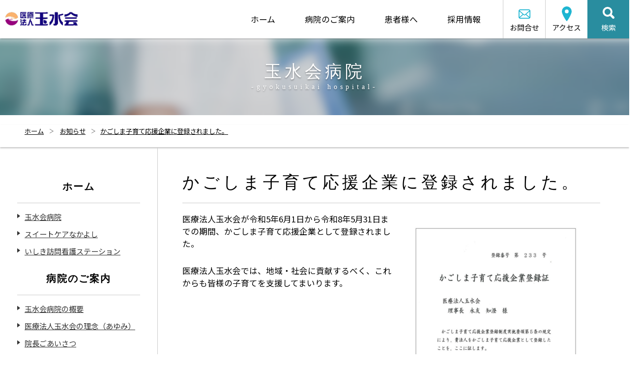

--- FILE ---
content_type: text/html; charset=UTF-8
request_url: https://gyokusuikai.jp/news/2559/
body_size: 50764
content:
<!DOCTYPE html>
<html lang="ja">
<head>
<meta charset="UTF-8">
<meta name="viewport" content="width=device-width, user-scalable=yes, maximum-scale=1.0, minimum-scale=1.0">
<meta name="description" content="かごしま子育て応援企業に登録されました。 - 鹿児島市の玉水会病院は、一般内科をはじめ、循環器内科、消化器内科、糖尿病内科、神経内科、 心療内科、リハビリテーション科のある病院です。また訪問診療など在宅サービスにも力を入れており、関連施設の介護老人保健施設スイートケアなかよし及びいしき訪問看護ステーションそして社会福祉法人中江報徳園と共に、なかえグループとして医療と介護をシームレスに支援していきます。">
<title>かごしま子育て応援企業に登録されました。 | 鹿児島市の玉水会病院は循環器内科、消化器、神経、心療内科、リハビリ科と介護保健施設</title>
<link rel="profile" href="http://gmpg.org/xfn/11">
<link rel="stylesheet" type="text/css" media="all" href="https://gyokusuikai.jp/cms/wp-content/themes/gyokusuikai/style.css">
<link rel="stylesheet" href="https://gyokusuikai.jp/cms/wp-content/themes/gyokusuikai/print.css" media="print">
<link rel="pingback" href="https://gyokusuikai.jp/cms/xmlrpc.php">
<link rel="shortcut icon" href="https://gyokusuikai.jp/cms/wp-content/themes/gyokusuikai/images/favicon.ico" />
<!--[if lt IE 9]>
<script src="https://gyokusuikai.jp/cms/wp-content/themes/gyokusuikai/js/html5.js"></script>
<script src="https://gyokusuikai.jp/cms/wp-content/themes/gyokusuikai/js/css3-mediaqueries.js"></script>
<![endif]-->
<meta name='robots' content='max-image-preview:large' />
<link rel="alternate" title="oEmbed (JSON)" type="application/json+oembed" href="https://gyokusuikai.jp/wp-json/oembed/1.0/embed?url=https%3A%2F%2Fgyokusuikai.jp%2Fnews%2F2559%2F" />
<link rel="alternate" title="oEmbed (XML)" type="text/xml+oembed" href="https://gyokusuikai.jp/wp-json/oembed/1.0/embed?url=https%3A%2F%2Fgyokusuikai.jp%2Fnews%2F2559%2F&#038;format=xml" />
<style id='wp-img-auto-sizes-contain-inline-css' type='text/css'>
img:is([sizes=auto i],[sizes^="auto," i]){contain-intrinsic-size:3000px 1500px}
/*# sourceURL=wp-img-auto-sizes-contain-inline-css */
</style>
<style id='wp-emoji-styles-inline-css' type='text/css'>

	img.wp-smiley, img.emoji {
		display: inline !important;
		border: none !important;
		box-shadow: none !important;
		height: 1em !important;
		width: 1em !important;
		margin: 0 0.07em !important;
		vertical-align: -0.1em !important;
		background: none !important;
		padding: 0 !important;
	}
/*# sourceURL=wp-emoji-styles-inline-css */
</style>
<style id='wp-block-library-inline-css' type='text/css'>
:root{--wp-block-synced-color:#7a00df;--wp-block-synced-color--rgb:122,0,223;--wp-bound-block-color:var(--wp-block-synced-color);--wp-editor-canvas-background:#ddd;--wp-admin-theme-color:#007cba;--wp-admin-theme-color--rgb:0,124,186;--wp-admin-theme-color-darker-10:#006ba1;--wp-admin-theme-color-darker-10--rgb:0,107,160.5;--wp-admin-theme-color-darker-20:#005a87;--wp-admin-theme-color-darker-20--rgb:0,90,135;--wp-admin-border-width-focus:2px}@media (min-resolution:192dpi){:root{--wp-admin-border-width-focus:1.5px}}.wp-element-button{cursor:pointer}:root .has-very-light-gray-background-color{background-color:#eee}:root .has-very-dark-gray-background-color{background-color:#313131}:root .has-very-light-gray-color{color:#eee}:root .has-very-dark-gray-color{color:#313131}:root .has-vivid-green-cyan-to-vivid-cyan-blue-gradient-background{background:linear-gradient(135deg,#00d084,#0693e3)}:root .has-purple-crush-gradient-background{background:linear-gradient(135deg,#34e2e4,#4721fb 50%,#ab1dfe)}:root .has-hazy-dawn-gradient-background{background:linear-gradient(135deg,#faaca8,#dad0ec)}:root .has-subdued-olive-gradient-background{background:linear-gradient(135deg,#fafae1,#67a671)}:root .has-atomic-cream-gradient-background{background:linear-gradient(135deg,#fdd79a,#004a59)}:root .has-nightshade-gradient-background{background:linear-gradient(135deg,#330968,#31cdcf)}:root .has-midnight-gradient-background{background:linear-gradient(135deg,#020381,#2874fc)}:root{--wp--preset--font-size--normal:16px;--wp--preset--font-size--huge:42px}.has-regular-font-size{font-size:1em}.has-larger-font-size{font-size:2.625em}.has-normal-font-size{font-size:var(--wp--preset--font-size--normal)}.has-huge-font-size{font-size:var(--wp--preset--font-size--huge)}.has-text-align-center{text-align:center}.has-text-align-left{text-align:left}.has-text-align-right{text-align:right}.has-fit-text{white-space:nowrap!important}#end-resizable-editor-section{display:none}.aligncenter{clear:both}.items-justified-left{justify-content:flex-start}.items-justified-center{justify-content:center}.items-justified-right{justify-content:flex-end}.items-justified-space-between{justify-content:space-between}.screen-reader-text{border:0;clip-path:inset(50%);height:1px;margin:-1px;overflow:hidden;padding:0;position:absolute;width:1px;word-wrap:normal!important}.screen-reader-text:focus{background-color:#ddd;clip-path:none;color:#444;display:block;font-size:1em;height:auto;left:5px;line-height:normal;padding:15px 23px 14px;text-decoration:none;top:5px;width:auto;z-index:100000}html :where(.has-border-color){border-style:solid}html :where([style*=border-top-color]){border-top-style:solid}html :where([style*=border-right-color]){border-right-style:solid}html :where([style*=border-bottom-color]){border-bottom-style:solid}html :where([style*=border-left-color]){border-left-style:solid}html :where([style*=border-width]){border-style:solid}html :where([style*=border-top-width]){border-top-style:solid}html :where([style*=border-right-width]){border-right-style:solid}html :where([style*=border-bottom-width]){border-bottom-style:solid}html :where([style*=border-left-width]){border-left-style:solid}html :where(img[class*=wp-image-]){height:auto;max-width:100%}:where(figure){margin:0 0 1em}html :where(.is-position-sticky){--wp-admin--admin-bar--position-offset:var(--wp-admin--admin-bar--height,0px)}@media screen and (max-width:600px){html :where(.is-position-sticky){--wp-admin--admin-bar--position-offset:0px}}

/*# sourceURL=wp-block-library-inline-css */
</style><style id='wp-block-image-inline-css' type='text/css'>
.wp-block-image>a,.wp-block-image>figure>a{display:inline-block}.wp-block-image img{box-sizing:border-box;height:auto;max-width:100%;vertical-align:bottom}@media not (prefers-reduced-motion){.wp-block-image img.hide{visibility:hidden}.wp-block-image img.show{animation:show-content-image .4s}}.wp-block-image[style*=border-radius] img,.wp-block-image[style*=border-radius]>a{border-radius:inherit}.wp-block-image.has-custom-border img{box-sizing:border-box}.wp-block-image.aligncenter{text-align:center}.wp-block-image.alignfull>a,.wp-block-image.alignwide>a{width:100%}.wp-block-image.alignfull img,.wp-block-image.alignwide img{height:auto;width:100%}.wp-block-image .aligncenter,.wp-block-image .alignleft,.wp-block-image .alignright,.wp-block-image.aligncenter,.wp-block-image.alignleft,.wp-block-image.alignright{display:table}.wp-block-image .aligncenter>figcaption,.wp-block-image .alignleft>figcaption,.wp-block-image .alignright>figcaption,.wp-block-image.aligncenter>figcaption,.wp-block-image.alignleft>figcaption,.wp-block-image.alignright>figcaption{caption-side:bottom;display:table-caption}.wp-block-image .alignleft{float:left;margin:.5em 1em .5em 0}.wp-block-image .alignright{float:right;margin:.5em 0 .5em 1em}.wp-block-image .aligncenter{margin-left:auto;margin-right:auto}.wp-block-image :where(figcaption){margin-bottom:1em;margin-top:.5em}.wp-block-image.is-style-circle-mask img{border-radius:9999px}@supports ((-webkit-mask-image:none) or (mask-image:none)) or (-webkit-mask-image:none){.wp-block-image.is-style-circle-mask img{border-radius:0;-webkit-mask-image:url('data:image/svg+xml;utf8,<svg viewBox="0 0 100 100" xmlns="http://www.w3.org/2000/svg"><circle cx="50" cy="50" r="50"/></svg>');mask-image:url('data:image/svg+xml;utf8,<svg viewBox="0 0 100 100" xmlns="http://www.w3.org/2000/svg"><circle cx="50" cy="50" r="50"/></svg>');mask-mode:alpha;-webkit-mask-position:center;mask-position:center;-webkit-mask-repeat:no-repeat;mask-repeat:no-repeat;-webkit-mask-size:contain;mask-size:contain}}:root :where(.wp-block-image.is-style-rounded img,.wp-block-image .is-style-rounded img){border-radius:9999px}.wp-block-image figure{margin:0}.wp-lightbox-container{display:flex;flex-direction:column;position:relative}.wp-lightbox-container img{cursor:zoom-in}.wp-lightbox-container img:hover+button{opacity:1}.wp-lightbox-container button{align-items:center;backdrop-filter:blur(16px) saturate(180%);background-color:#5a5a5a40;border:none;border-radius:4px;cursor:zoom-in;display:flex;height:20px;justify-content:center;opacity:0;padding:0;position:absolute;right:16px;text-align:center;top:16px;width:20px;z-index:100}@media not (prefers-reduced-motion){.wp-lightbox-container button{transition:opacity .2s ease}}.wp-lightbox-container button:focus-visible{outline:3px auto #5a5a5a40;outline:3px auto -webkit-focus-ring-color;outline-offset:3px}.wp-lightbox-container button:hover{cursor:pointer;opacity:1}.wp-lightbox-container button:focus{opacity:1}.wp-lightbox-container button:focus,.wp-lightbox-container button:hover,.wp-lightbox-container button:not(:hover):not(:active):not(.has-background){background-color:#5a5a5a40;border:none}.wp-lightbox-overlay{box-sizing:border-box;cursor:zoom-out;height:100vh;left:0;overflow:hidden;position:fixed;top:0;visibility:hidden;width:100%;z-index:100000}.wp-lightbox-overlay .close-button{align-items:center;cursor:pointer;display:flex;justify-content:center;min-height:40px;min-width:40px;padding:0;position:absolute;right:calc(env(safe-area-inset-right) + 16px);top:calc(env(safe-area-inset-top) + 16px);z-index:5000000}.wp-lightbox-overlay .close-button:focus,.wp-lightbox-overlay .close-button:hover,.wp-lightbox-overlay .close-button:not(:hover):not(:active):not(.has-background){background:none;border:none}.wp-lightbox-overlay .lightbox-image-container{height:var(--wp--lightbox-container-height);left:50%;overflow:hidden;position:absolute;top:50%;transform:translate(-50%,-50%);transform-origin:top left;width:var(--wp--lightbox-container-width);z-index:9999999999}.wp-lightbox-overlay .wp-block-image{align-items:center;box-sizing:border-box;display:flex;height:100%;justify-content:center;margin:0;position:relative;transform-origin:0 0;width:100%;z-index:3000000}.wp-lightbox-overlay .wp-block-image img{height:var(--wp--lightbox-image-height);min-height:var(--wp--lightbox-image-height);min-width:var(--wp--lightbox-image-width);width:var(--wp--lightbox-image-width)}.wp-lightbox-overlay .wp-block-image figcaption{display:none}.wp-lightbox-overlay button{background:none;border:none}.wp-lightbox-overlay .scrim{background-color:#fff;height:100%;opacity:.9;position:absolute;width:100%;z-index:2000000}.wp-lightbox-overlay.active{visibility:visible}@media not (prefers-reduced-motion){.wp-lightbox-overlay.active{animation:turn-on-visibility .25s both}.wp-lightbox-overlay.active img{animation:turn-on-visibility .35s both}.wp-lightbox-overlay.show-closing-animation:not(.active){animation:turn-off-visibility .35s both}.wp-lightbox-overlay.show-closing-animation:not(.active) img{animation:turn-off-visibility .25s both}.wp-lightbox-overlay.zoom.active{animation:none;opacity:1;visibility:visible}.wp-lightbox-overlay.zoom.active .lightbox-image-container{animation:lightbox-zoom-in .4s}.wp-lightbox-overlay.zoom.active .lightbox-image-container img{animation:none}.wp-lightbox-overlay.zoom.active .scrim{animation:turn-on-visibility .4s forwards}.wp-lightbox-overlay.zoom.show-closing-animation:not(.active){animation:none}.wp-lightbox-overlay.zoom.show-closing-animation:not(.active) .lightbox-image-container{animation:lightbox-zoom-out .4s}.wp-lightbox-overlay.zoom.show-closing-animation:not(.active) .lightbox-image-container img{animation:none}.wp-lightbox-overlay.zoom.show-closing-animation:not(.active) .scrim{animation:turn-off-visibility .4s forwards}}@keyframes show-content-image{0%{visibility:hidden}99%{visibility:hidden}to{visibility:visible}}@keyframes turn-on-visibility{0%{opacity:0}to{opacity:1}}@keyframes turn-off-visibility{0%{opacity:1;visibility:visible}99%{opacity:0;visibility:visible}to{opacity:0;visibility:hidden}}@keyframes lightbox-zoom-in{0%{transform:translate(calc((-100vw + var(--wp--lightbox-scrollbar-width))/2 + var(--wp--lightbox-initial-left-position)),calc(-50vh + var(--wp--lightbox-initial-top-position))) scale(var(--wp--lightbox-scale))}to{transform:translate(-50%,-50%) scale(1)}}@keyframes lightbox-zoom-out{0%{transform:translate(-50%,-50%) scale(1);visibility:visible}99%{visibility:visible}to{transform:translate(calc((-100vw + var(--wp--lightbox-scrollbar-width))/2 + var(--wp--lightbox-initial-left-position)),calc(-50vh + var(--wp--lightbox-initial-top-position))) scale(var(--wp--lightbox-scale));visibility:hidden}}
/*# sourceURL=https://gyokusuikai.jp/cms/wp-includes/blocks/image/style.min.css */
</style>
<style id='wp-block-columns-inline-css' type='text/css'>
.wp-block-columns{box-sizing:border-box;display:flex;flex-wrap:wrap!important}@media (min-width:782px){.wp-block-columns{flex-wrap:nowrap!important}}.wp-block-columns{align-items:normal!important}.wp-block-columns.are-vertically-aligned-top{align-items:flex-start}.wp-block-columns.are-vertically-aligned-center{align-items:center}.wp-block-columns.are-vertically-aligned-bottom{align-items:flex-end}@media (max-width:781px){.wp-block-columns:not(.is-not-stacked-on-mobile)>.wp-block-column{flex-basis:100%!important}}@media (min-width:782px){.wp-block-columns:not(.is-not-stacked-on-mobile)>.wp-block-column{flex-basis:0;flex-grow:1}.wp-block-columns:not(.is-not-stacked-on-mobile)>.wp-block-column[style*=flex-basis]{flex-grow:0}}.wp-block-columns.is-not-stacked-on-mobile{flex-wrap:nowrap!important}.wp-block-columns.is-not-stacked-on-mobile>.wp-block-column{flex-basis:0;flex-grow:1}.wp-block-columns.is-not-stacked-on-mobile>.wp-block-column[style*=flex-basis]{flex-grow:0}:where(.wp-block-columns){margin-bottom:1.75em}:where(.wp-block-columns.has-background){padding:1.25em 2.375em}.wp-block-column{flex-grow:1;min-width:0;overflow-wrap:break-word;word-break:break-word}.wp-block-column.is-vertically-aligned-top{align-self:flex-start}.wp-block-column.is-vertically-aligned-center{align-self:center}.wp-block-column.is-vertically-aligned-bottom{align-self:flex-end}.wp-block-column.is-vertically-aligned-stretch{align-self:stretch}.wp-block-column.is-vertically-aligned-bottom,.wp-block-column.is-vertically-aligned-center,.wp-block-column.is-vertically-aligned-top{width:100%}
/*# sourceURL=https://gyokusuikai.jp/cms/wp-includes/blocks/columns/style.min.css */
</style>
<style id='wp-block-paragraph-inline-css' type='text/css'>
.is-small-text{font-size:.875em}.is-regular-text{font-size:1em}.is-large-text{font-size:2.25em}.is-larger-text{font-size:3em}.has-drop-cap:not(:focus):first-letter{float:left;font-size:8.4em;font-style:normal;font-weight:100;line-height:.68;margin:.05em .1em 0 0;text-transform:uppercase}body.rtl .has-drop-cap:not(:focus):first-letter{float:none;margin-left:.1em}p.has-drop-cap.has-background{overflow:hidden}:root :where(p.has-background){padding:1.25em 2.375em}:where(p.has-text-color:not(.has-link-color)) a{color:inherit}p.has-text-align-left[style*="writing-mode:vertical-lr"],p.has-text-align-right[style*="writing-mode:vertical-rl"]{rotate:180deg}
/*# sourceURL=https://gyokusuikai.jp/cms/wp-includes/blocks/paragraph/style.min.css */
</style>
<style id='global-styles-inline-css' type='text/css'>
:root{--wp--preset--aspect-ratio--square: 1;--wp--preset--aspect-ratio--4-3: 4/3;--wp--preset--aspect-ratio--3-4: 3/4;--wp--preset--aspect-ratio--3-2: 3/2;--wp--preset--aspect-ratio--2-3: 2/3;--wp--preset--aspect-ratio--16-9: 16/9;--wp--preset--aspect-ratio--9-16: 9/16;--wp--preset--color--black: #000000;--wp--preset--color--cyan-bluish-gray: #abb8c3;--wp--preset--color--white: #ffffff;--wp--preset--color--pale-pink: #f78da7;--wp--preset--color--vivid-red: #cf2e2e;--wp--preset--color--luminous-vivid-orange: #ff6900;--wp--preset--color--luminous-vivid-amber: #fcb900;--wp--preset--color--light-green-cyan: #7bdcb5;--wp--preset--color--vivid-green-cyan: #00d084;--wp--preset--color--pale-cyan-blue: #8ed1fc;--wp--preset--color--vivid-cyan-blue: #0693e3;--wp--preset--color--vivid-purple: #9b51e0;--wp--preset--gradient--vivid-cyan-blue-to-vivid-purple: linear-gradient(135deg,rgb(6,147,227) 0%,rgb(155,81,224) 100%);--wp--preset--gradient--light-green-cyan-to-vivid-green-cyan: linear-gradient(135deg,rgb(122,220,180) 0%,rgb(0,208,130) 100%);--wp--preset--gradient--luminous-vivid-amber-to-luminous-vivid-orange: linear-gradient(135deg,rgb(252,185,0) 0%,rgb(255,105,0) 100%);--wp--preset--gradient--luminous-vivid-orange-to-vivid-red: linear-gradient(135deg,rgb(255,105,0) 0%,rgb(207,46,46) 100%);--wp--preset--gradient--very-light-gray-to-cyan-bluish-gray: linear-gradient(135deg,rgb(238,238,238) 0%,rgb(169,184,195) 100%);--wp--preset--gradient--cool-to-warm-spectrum: linear-gradient(135deg,rgb(74,234,220) 0%,rgb(151,120,209) 20%,rgb(207,42,186) 40%,rgb(238,44,130) 60%,rgb(251,105,98) 80%,rgb(254,248,76) 100%);--wp--preset--gradient--blush-light-purple: linear-gradient(135deg,rgb(255,206,236) 0%,rgb(152,150,240) 100%);--wp--preset--gradient--blush-bordeaux: linear-gradient(135deg,rgb(254,205,165) 0%,rgb(254,45,45) 50%,rgb(107,0,62) 100%);--wp--preset--gradient--luminous-dusk: linear-gradient(135deg,rgb(255,203,112) 0%,rgb(199,81,192) 50%,rgb(65,88,208) 100%);--wp--preset--gradient--pale-ocean: linear-gradient(135deg,rgb(255,245,203) 0%,rgb(182,227,212) 50%,rgb(51,167,181) 100%);--wp--preset--gradient--electric-grass: linear-gradient(135deg,rgb(202,248,128) 0%,rgb(113,206,126) 100%);--wp--preset--gradient--midnight: linear-gradient(135deg,rgb(2,3,129) 0%,rgb(40,116,252) 100%);--wp--preset--font-size--small: 13px;--wp--preset--font-size--medium: 20px;--wp--preset--font-size--large: 36px;--wp--preset--font-size--x-large: 42px;--wp--preset--spacing--20: 0.44rem;--wp--preset--spacing--30: 0.67rem;--wp--preset--spacing--40: 1rem;--wp--preset--spacing--50: 1.5rem;--wp--preset--spacing--60: 2.25rem;--wp--preset--spacing--70: 3.38rem;--wp--preset--spacing--80: 5.06rem;--wp--preset--shadow--natural: 6px 6px 9px rgba(0, 0, 0, 0.2);--wp--preset--shadow--deep: 12px 12px 50px rgba(0, 0, 0, 0.4);--wp--preset--shadow--sharp: 6px 6px 0px rgba(0, 0, 0, 0.2);--wp--preset--shadow--outlined: 6px 6px 0px -3px rgb(255, 255, 255), 6px 6px rgb(0, 0, 0);--wp--preset--shadow--crisp: 6px 6px 0px rgb(0, 0, 0);}:where(.is-layout-flex){gap: 0.5em;}:where(.is-layout-grid){gap: 0.5em;}body .is-layout-flex{display: flex;}.is-layout-flex{flex-wrap: wrap;align-items: center;}.is-layout-flex > :is(*, div){margin: 0;}body .is-layout-grid{display: grid;}.is-layout-grid > :is(*, div){margin: 0;}:where(.wp-block-columns.is-layout-flex){gap: 2em;}:where(.wp-block-columns.is-layout-grid){gap: 2em;}:where(.wp-block-post-template.is-layout-flex){gap: 1.25em;}:where(.wp-block-post-template.is-layout-grid){gap: 1.25em;}.has-black-color{color: var(--wp--preset--color--black) !important;}.has-cyan-bluish-gray-color{color: var(--wp--preset--color--cyan-bluish-gray) !important;}.has-white-color{color: var(--wp--preset--color--white) !important;}.has-pale-pink-color{color: var(--wp--preset--color--pale-pink) !important;}.has-vivid-red-color{color: var(--wp--preset--color--vivid-red) !important;}.has-luminous-vivid-orange-color{color: var(--wp--preset--color--luminous-vivid-orange) !important;}.has-luminous-vivid-amber-color{color: var(--wp--preset--color--luminous-vivid-amber) !important;}.has-light-green-cyan-color{color: var(--wp--preset--color--light-green-cyan) !important;}.has-vivid-green-cyan-color{color: var(--wp--preset--color--vivid-green-cyan) !important;}.has-pale-cyan-blue-color{color: var(--wp--preset--color--pale-cyan-blue) !important;}.has-vivid-cyan-blue-color{color: var(--wp--preset--color--vivid-cyan-blue) !important;}.has-vivid-purple-color{color: var(--wp--preset--color--vivid-purple) !important;}.has-black-background-color{background-color: var(--wp--preset--color--black) !important;}.has-cyan-bluish-gray-background-color{background-color: var(--wp--preset--color--cyan-bluish-gray) !important;}.has-white-background-color{background-color: var(--wp--preset--color--white) !important;}.has-pale-pink-background-color{background-color: var(--wp--preset--color--pale-pink) !important;}.has-vivid-red-background-color{background-color: var(--wp--preset--color--vivid-red) !important;}.has-luminous-vivid-orange-background-color{background-color: var(--wp--preset--color--luminous-vivid-orange) !important;}.has-luminous-vivid-amber-background-color{background-color: var(--wp--preset--color--luminous-vivid-amber) !important;}.has-light-green-cyan-background-color{background-color: var(--wp--preset--color--light-green-cyan) !important;}.has-vivid-green-cyan-background-color{background-color: var(--wp--preset--color--vivid-green-cyan) !important;}.has-pale-cyan-blue-background-color{background-color: var(--wp--preset--color--pale-cyan-blue) !important;}.has-vivid-cyan-blue-background-color{background-color: var(--wp--preset--color--vivid-cyan-blue) !important;}.has-vivid-purple-background-color{background-color: var(--wp--preset--color--vivid-purple) !important;}.has-black-border-color{border-color: var(--wp--preset--color--black) !important;}.has-cyan-bluish-gray-border-color{border-color: var(--wp--preset--color--cyan-bluish-gray) !important;}.has-white-border-color{border-color: var(--wp--preset--color--white) !important;}.has-pale-pink-border-color{border-color: var(--wp--preset--color--pale-pink) !important;}.has-vivid-red-border-color{border-color: var(--wp--preset--color--vivid-red) !important;}.has-luminous-vivid-orange-border-color{border-color: var(--wp--preset--color--luminous-vivid-orange) !important;}.has-luminous-vivid-amber-border-color{border-color: var(--wp--preset--color--luminous-vivid-amber) !important;}.has-light-green-cyan-border-color{border-color: var(--wp--preset--color--light-green-cyan) !important;}.has-vivid-green-cyan-border-color{border-color: var(--wp--preset--color--vivid-green-cyan) !important;}.has-pale-cyan-blue-border-color{border-color: var(--wp--preset--color--pale-cyan-blue) !important;}.has-vivid-cyan-blue-border-color{border-color: var(--wp--preset--color--vivid-cyan-blue) !important;}.has-vivid-purple-border-color{border-color: var(--wp--preset--color--vivid-purple) !important;}.has-vivid-cyan-blue-to-vivid-purple-gradient-background{background: var(--wp--preset--gradient--vivid-cyan-blue-to-vivid-purple) !important;}.has-light-green-cyan-to-vivid-green-cyan-gradient-background{background: var(--wp--preset--gradient--light-green-cyan-to-vivid-green-cyan) !important;}.has-luminous-vivid-amber-to-luminous-vivid-orange-gradient-background{background: var(--wp--preset--gradient--luminous-vivid-amber-to-luminous-vivid-orange) !important;}.has-luminous-vivid-orange-to-vivid-red-gradient-background{background: var(--wp--preset--gradient--luminous-vivid-orange-to-vivid-red) !important;}.has-very-light-gray-to-cyan-bluish-gray-gradient-background{background: var(--wp--preset--gradient--very-light-gray-to-cyan-bluish-gray) !important;}.has-cool-to-warm-spectrum-gradient-background{background: var(--wp--preset--gradient--cool-to-warm-spectrum) !important;}.has-blush-light-purple-gradient-background{background: var(--wp--preset--gradient--blush-light-purple) !important;}.has-blush-bordeaux-gradient-background{background: var(--wp--preset--gradient--blush-bordeaux) !important;}.has-luminous-dusk-gradient-background{background: var(--wp--preset--gradient--luminous-dusk) !important;}.has-pale-ocean-gradient-background{background: var(--wp--preset--gradient--pale-ocean) !important;}.has-electric-grass-gradient-background{background: var(--wp--preset--gradient--electric-grass) !important;}.has-midnight-gradient-background{background: var(--wp--preset--gradient--midnight) !important;}.has-small-font-size{font-size: var(--wp--preset--font-size--small) !important;}.has-medium-font-size{font-size: var(--wp--preset--font-size--medium) !important;}.has-large-font-size{font-size: var(--wp--preset--font-size--large) !important;}.has-x-large-font-size{font-size: var(--wp--preset--font-size--x-large) !important;}
:where(.wp-block-columns.is-layout-flex){gap: 2em;}:where(.wp-block-columns.is-layout-grid){gap: 2em;}
/*# sourceURL=global-styles-inline-css */
</style>
<style id='core-block-supports-inline-css' type='text/css'>
.wp-container-core-columns-is-layout-9d6595d7{flex-wrap:nowrap;}
/*# sourceURL=core-block-supports-inline-css */
</style>

<style id='classic-theme-styles-inline-css' type='text/css'>
/*! This file is auto-generated */
.wp-block-button__link{color:#fff;background-color:#32373c;border-radius:9999px;box-shadow:none;text-decoration:none;padding:calc(.667em + 2px) calc(1.333em + 2px);font-size:1.125em}.wp-block-file__button{background:#32373c;color:#fff;text-decoration:none}
/*# sourceURL=/wp-includes/css/classic-themes.min.css */
</style>
<link rel="https://api.w.org/" href="https://gyokusuikai.jp/wp-json/" /><link rel="alternate" title="JSON" type="application/json" href="https://gyokusuikai.jp/wp-json/wp/v2/posts/2559" /><link rel="EditURI" type="application/rsd+xml" title="RSD" href="https://gyokusuikai.jp/cms/xmlrpc.php?rsd" />
<link rel="canonical" href="https://gyokusuikai.jp/news/2559/" />
<link rel='shortlink' href='https://gyokusuikai.jp/?p=2559' />
<script src="//ajax.googleapis.com/ajax/libs/jquery/1.8.2/jquery.min.js"></script>
<script src="https://gyokusuikai.jp/cms/wp-content/themes/gyokusuikai/js/script.js"></script>
<script src="https://gyokusuikai.jp/cms/wp-content/themes/gyokusuikai/js/accordion.js"></script>

<link rel="preconnect" href="https://fonts.googleapis.com">
<link rel="preconnect" href="https://fonts.gstatic.com" crossorigin>
<link href="https://fonts.googleapis.com/css2?family=Noto+Sans+JP:wght@400;500;600;700&family=Shippori+Mincho:wght@400;600;700&display=swap" rel="stylesheet">

<!-- Google tag (gtag.js) -->
<script async src="https://www.googletagmanager.com/gtag/js?id=G-KNR805G2NM"></script>
<script>
  window.dataLayer = window.dataLayer || [];
  function gtag(){dataLayer.push(arguments);}
  gtag('js', new Date());

  gtag('config', 'G-KNR805G2NM');
</script>

</head>

<body>
  <header id="top-head">
    <div class="header-inner clearfix">
      <div id="mobile-head" class="clearfix">
        <h1 class="logo"><a href="https://gyokusuikai.jp/" title="鹿児島市の玉水会病院は循環器内科、消化器、神経、心療内科、リハビリ科と介護保健施設" rel="home"><img src="https://gyokusuikai.jp/cms/wp-content/themes/gyokusuikai/images/header-logo.png" width="152" height="36" alt=" &raquo; かごしま子育て応援企業に登録されました。" /></a></h1>
        <div id="nav-toggle">
          <div>
            <span></span>
            <span></span>
            <span></span>
          </div>
          <div class="ttl-menu">menu</div>
        </div>
      </div>
      <nav id="global-nav" class="clearfix">
        <ul class="nav-right clearfix">
          <li class="nav-contact"><a href="https://gyokusuikai.jp/contact">お問合せ</a></li>
          <li class="nav-access"><a href="https://gyokusuikai.jp/hospital/#access">アクセス</a></li>
          <li class="nav-search">検索
            <div class="nav-search-box pc">
              <form role="search" method="get" id="searchform" class="searchform" action="https://gyokusuikai.jp/">
				<div>
					<label class="screen-reader-text" for="s">検索:</label>
					<input type="text" value="" name="s" id="s" />
					<input type="submit" id="searchsubmit" value="検索" />
				</div>
			</form>            </div><!-- /.nav-chd pc -->
          </li>
        </ul>

        <ul class="nav-left clearfix">
  


  <li><p class="pc-title pc"><span class="ttl">ホーム</span></p>
            <div class="nav-chd pc">
              <div class="title">
                <p>ホーム</p>
                <span>Home</span>
              </div>
                <ul class="menu">
                  <li><a href="https://gyokusuikai.jp/hospital">玉水会病院</a></li>
                  <li><a href="https://gyokusuikai.jp/nakayoshi">老健スイートケアなかよし</a></li>
                  <li><a href="https://gyokusuikai.jp/homevisit">いしき訪問看護ステーション</a></li>
                </ul>
            </div>
            <!--　↓↓↓　スマホ版　病院のご案内 / サブメニュー　↓↓↓　-->
            <div class="nav-chd-sp accordion sp">
              <p class="sp-title sp">ホーム</p>
              <ul class="menu-sp clearfix">
              <li><a href="https://gyokusuikai.jp/hospital">玉水会病院</a></li>
                  <li><a href="https://gyokusuikai.jp/nakayoshi">老健スイートケアなかよし</a></li>
                  <li><a href="https://gyokusuikai.jp/homevisit">いしき訪問看護ステーション</a></li>
              </ul>
            </div>
            <!--　↑↑↑　スマホ版　病院のご案内 / サブメニュー　ここまで　↑↑↑　-->
          </li>










          <li><p class="pc-title pc"><span class="ttl">病院のご案内</span></p>
            <div class="nav-chd pc">
              <div class="title">
                <p>病院のご案内</p>
                <span>Hospital guide</span>
              </div>
                <ul class="menu">
                  <li><a href="https://gyokusuikai.jp/hospital">玉水会病院の概要</a></li>
                  <li><a href="https://gyokusuikai.jp/about/">玉水会の理念（あゆみ）</a></li>
                  <li><a href="https://gyokusuikai.jp/hospital/greeting">院長ごあいさつ</a></li>
                  <li><a href="https://gyokusuikai.jp/hospital/doctor/">医師の紹介</a></li>
                  <li><a href="https://gyokusuikai.jp/hospital/department-introduction/">部門紹介</a></li>
                  <li><a href="https://gyokusuikai.jp/hospital/#setsubi">院内設備</a></li>
                  <li><a href="https://gyokusuikai.jp/hospital/equipment">医療機器について</a></li>
                  <li><a href="https://gyokusuikai.jp/hospital/medical-checkup">健康診断のご案内・ワクチン接種について</a></li>
                  <li><a href="https://gyokusuikai.jp/report-magazine">年報・広報誌</a></li>
                  <li><a href="https://gyokusuikai.jp/about/action-plan/">一般事業主行動計画</a></li>
                  <li><a href="https://gyokusuikai.jp/hospital/clinical_indicator">クリニカルインディケーター</a></li>
                  <li><a href="https://gyokusuikai.jp/hospital/nuisance/">暴力・暴言・迷惑行為等について</a></li>
                  <li><a href="https://gyokusuikai.jp/hospital/kijun-keiji/">厚生労働大臣の定める基準に基づく掲示について</a></li>
                </ul>
            </div>
            <!--　↓↓↓　スマホ版　病院のご案内 / サブメニュー　↓↓↓　-->
            <div class="nav-chd-sp accordion sp">
              <p class="sp-title sp">病院のご案内</p>
              <ul class="menu-sp clearfix">
              <li><a href="https://gyokusuikai.jp/hospital">玉水会病院の概要</a></li>
                  <li><a href="https://gyokusuikai.jp/about/">玉水会の理念（あゆみ）</a></li>
                  <li><a href="https://gyokusuikai.jp/hospital/greeting">院長ごあいさつ</a></li>
                  <li><a href="https://gyokusuikai.jp/hospital/doctor/">医師の紹介</a></li>
                  <li><a href="https://gyokusuikai.jp/hospital/department-introduction/">部門紹介</a></li>
                  <li><a href="https://gyokusuikai.jp/hospital/#setsubi">院内設備</a></li>
                  <li><a href="https://gyokusuikai.jp/hospital/equipment">医療機器について</a></li>
                  <li><a href="https://gyokusuikai.jp/hospital/medical-checkup">健康診断のご案内・ワクチン接種について</a></li>
                  <li><a href="https://gyokusuikai.jp/report-magazine">年報・広報誌</a></li>
                  <li><a href="https://gyokusuikai.jp/about/action-plan/">一般事業主行動計画</a></li>
                  <li><a href="https://gyokusuikai.jp/hospital/clinical_indicator">クリニカルインディケーター</a></li>
                  <li><a href="https://gyokusuikai.jp/hospital/nuisance/">暴力・暴言・迷惑行為等について</a></li>
                  <li><a href="https://gyokusuikai.jp/hospital/kijun-keiji/">厚生労働大臣の定める基準に基づく掲示について</a></li>
              </ul>
            </div>
            <!--　↑↑↑　スマホ版　病院のご案内 / サブメニュー　ここまで　↑↑↑　-->
          </li>
          <li><p class="pc-title pc"><span class="ttl">患者様へ</span></p>
            <div class="nav-chd pc">
              <div class="title">
                <p>患者様へ</p>
                <span>to the patient</span>
              </div>
                <ul class="menu">
                  <li><a href="https://gyokusuikai.jp/hospital/medical-subjects/">外来診療（診療科目・診療時間）</a></li>
                  <li><a href="https://gyokusuikai.jp/hospital/hospitalization/">入院案内</a></li>
                  <li><a href="https://gyokusuikai.jp/about/parents_families/">患者様・ご家族の皆さまへ</a></li>
                  <li><a href="https://gyokusuikai.jp/homecare/">在宅サービス</a></li>
                </ul>
            </div>
            <!--　↓↓↓　スマホ版　患者様へ / サブメニュー　↓↓↓　-->
            <div class="nav-chd-sp accordion sp">
              <p class="sp-title sp">患者様へ</p>
              <ul class="menu-sp clearfix">
                  <li><a href="https://gyokusuikai.jp/hospital/medical-subjects/">外来診療（診療科目・診療時間）</a></li>
                  <li><a href="https://gyokusuikai.jp/hospital/hospitalization/">入院案内</a></li>
                  <li><a href="https://gyokusuikai.jp/about/parents_families/">患者様・ご家族の皆さまへ</a></li>
                  <li><a href="https://gyokusuikai.jp/homecare/">在宅サービス</a></li>
              </ul>
            </div>
            <!--　↑↑↑　スマホ版　患者様へ / サブメニュー　ここまで　↑↑↑　-->
          </li>
          <li><a href="https://gyokusuikai.jp/recruit">採用情報</a></li>
        </ul>

        <div class="sp-contact">
          <ul>
            <li><a href="https://gyokusuikai.jp">お問い合わせ</a></li>
            <li><a href="https://www.google.com/maps/place/%E7%8E%89%E6%B0%B4%E4%BC%9A%E7%97%85%E9%99%A2/@31.6094292,130.5329059,16.34z/data=!4m5!3m4!1s0x0:0xb28cc5b941032d8c!8m2!3d31.6088245!4d130.5348483?shorturl=1" target="_blank">アクセス</a></li>
            <li><form role="search" method="get" id="searchform" class="searchform" action="https://gyokusuikai.jp/">
				<div>
					<label class="screen-reader-text" for="s">検索:</label>
					<input type="text" value="" name="s" id="s" />
					<input type="submit" id="searchsubmit" value="検索" />
				</div>
			</form></li>
          </ul>
        </div><!-- /.sp-contact -->

      </nav>
    </div>
  </header>
<div id="content-onecolumn">
<section class="subpage page-default">
		<article id="post-2559" class="content">
	  <header>   
          <h1 class="title first"><span>玉水会病院</span>
            <p class=subtitle>-gyokusuikai hospital-</p></h1>
    </header>
        <div class="breadcrumb"><div class="crumbs"><ul itemscope itemtype="http://schema.org/BreadcrumbList"><li itemprop="itemListElement" itemscope itemtype="http://schema.org/ListItem"><a href="https://gyokusuikai.jp" itemprop="item"><span itemprop="name" class="breadHome">ホーム</span></a><meta itemprop="position" content="1" /></li>
            <li itemprop="itemListElement" itemscope itemtype="//schema.org/ListItem">
              <a itemprop="item" href="https://gyokusuikai.jp/category/news/">
                <span itemprop="name">お知らせ</span>
                <meta itemprop="position" content="2" />
              </a>
            </li><li>かごしま子育て応援企業に登録されました。</li></ul></div></div>
        <div class="wrap">
        <aside id="sidebar">
  
	<section id="nav_menu-8" class="widget widget_nav_menu"><h3 class="title"><span>ホーム</span></h3><div class="menu-%e3%83%9b%e3%83%bc%e3%83%a0-container"><ul id="menu-%e3%83%9b%e3%83%bc%e3%83%a0" class="menu"><li id="menu-item-3007" class="menu-item menu-item-type-post_type menu-item-object-page menu-item-3007"><a href="https://gyokusuikai.jp/hospital/">玉水会病院</a></li>
<li id="menu-item-3177" class="menu-item menu-item-type-post_type menu-item-object-page menu-item-3177"><a href="https://gyokusuikai.jp/nakayoshi/">スイートケアなかよし</a></li>
<li id="menu-item-3009" class="menu-item menu-item-type-post_type menu-item-object-page menu-item-3009"><a href="https://gyokusuikai.jp/homevisit/">いしき訪問看護ステーション</a></li>
</ul></div></section><section id="nav_menu-6" class="widget widget_nav_menu"><h3 class="title"><span>病院のご案内</span></h3><div class="menu-%e7%97%85%e9%99%a2%e3%81%ae%e3%81%94%e6%a1%88%e5%86%85-container"><ul id="menu-%e7%97%85%e9%99%a2%e3%81%ae%e3%81%94%e6%a1%88%e5%86%85" class="menu"><li id="menu-item-1631" class="menu-item menu-item-type-custom menu-item-object-custom menu-item-1631"><a href="https://gyokusuikai.jp/hospital/#gaiyou">玉水会病院の概要</a></li>
<li id="menu-item-1610" class="menu-item menu-item-type-post_type menu-item-object-page menu-item-1610"><a href="https://gyokusuikai.jp/about/">医療法人玉水会の理念（あゆみ）</a></li>
<li id="menu-item-2271" class="menu-item menu-item-type-post_type menu-item-object-page menu-item-2271"><a href="https://gyokusuikai.jp/hospital/greeting/">院長ごあいさつ</a></li>
<li id="menu-item-1612" class="menu-item menu-item-type-post_type menu-item-object-page menu-item-1612"><a href="https://gyokusuikai.jp/hospital/doctor/">医師の紹介</a></li>
<li id="menu-item-1614" class="menu-item menu-item-type-post_type menu-item-object-page menu-item-1614"><a href="https://gyokusuikai.jp/hospital/department-introduction/">部門紹介</a></li>
<li id="menu-item-1613" class="menu-item menu-item-type-custom menu-item-object-custom menu-item-1613"><a href="https://gyokusuikai.jp/hospital/#setsubi">院内設備</a></li>
<li id="menu-item-2987" class="menu-item menu-item-type-post_type menu-item-object-page menu-item-2987"><a href="https://gyokusuikai.jp/hospital/equipment/">医療機器について</a></li>
<li id="menu-item-2514" class="menu-item menu-item-type-post_type menu-item-object-page menu-item-2514"><a href="https://gyokusuikai.jp/hospital/medical-checkup/">健康診断のご案内・ワクチン接種について</a></li>
<li id="menu-item-2515" class="menu-item menu-item-type-post_type menu-item-object-page menu-item-2515"><a href="https://gyokusuikai.jp/report-magazine/">年報・広報誌</a></li>
<li id="menu-item-2299" class="menu-item menu-item-type-post_type menu-item-object-page menu-item-2299"><a href="https://gyokusuikai.jp/about/action-plan/">一般事業主行動計画</a></li>
<li id="menu-item-2272" class="menu-item menu-item-type-post_type menu-item-object-page menu-item-2272"><a href="https://gyokusuikai.jp/hospital/clinical_indicator/">クリニカルインディケーター</a></li>
<li id="menu-item-2778" class="menu-item menu-item-type-post_type menu-item-object-page menu-item-2778"><a href="https://gyokusuikai.jp/hospital/nuisance/">暴力・暴言・迷惑行為等について</a></li>
<li id="menu-item-3671" class="menu-item menu-item-type-post_type menu-item-object-page menu-item-3671"><a href="https://gyokusuikai.jp/hospital/kijun-keiji/">厚生労働大臣の定める基準に基づく掲示について</a></li>
</ul></div></section><section id="nav_menu-2" class="widget widget_nav_menu"><h3 class="title"><span>患者様へ</span></h3><div class="menu-%e6%82%a3%e8%80%85%e3%81%95%e3%81%be%e3%81%b8-container"><ul id="menu-%e6%82%a3%e8%80%85%e3%81%95%e3%81%be%e3%81%b8" class="menu"><li id="menu-item-1632" class="menu-item menu-item-type-post_type menu-item-object-page menu-item-1632"><a href="https://gyokusuikai.jp/hospital/medical-subjects/">外来診療（診療科目・診療時間）</a></li>
<li id="menu-item-1633" class="menu-item menu-item-type-post_type menu-item-object-page menu-item-1633"><a href="https://gyokusuikai.jp/hospital/hospitalization/">入院案内</a></li>
<li id="menu-item-1634" class="menu-item menu-item-type-post_type menu-item-object-page menu-item-1634"><a href="https://gyokusuikai.jp/about/parents_families/">患者様・ご家族の皆さまへ</a></li>
<li id="menu-item-1635" class="menu-item menu-item-type-post_type menu-item-object-page menu-item-1635"><a href="https://gyokusuikai.jp/homecare/">在宅サービス</a></li>
</ul></div></section><section id="nav_menu-5" class="widget widget_nav_menu"><h3 class="title"><span>採用情報</span></h3><div class="menu-%e6%8e%a1%e7%94%a8%e6%83%85%e5%a0%b1-container"><ul id="menu-%e6%8e%a1%e7%94%a8%e6%83%85%e5%a0%b1" class="menu"><li id="menu-item-1615" class="menu-item menu-item-type-post_type menu-item-object-page menu-item-1615"><a href="https://gyokusuikai.jp/recruit/">採用情報</a></li>
</ul></div></section>
  
</aside>        <div class="post">
            <h2>かごしま子育て応援企業に登録されました。</h2>
          
<div class="wp-block-columns is-layout-flex wp-container-core-columns-is-layout-9d6595d7 wp-block-columns-is-layout-flex">
<div class="wp-block-column is-layout-flow wp-block-column-is-layout-flow">
<p>医療法人玉水会が令和5年6月1日から令和8年5月31日までの期間、かごしま子育て応援企業として登録されました。</p>



<p>医療法人玉水会では、地域・社会に貢献するべく、これからも皆様の子育てを支援してまいります。</p>
</div>



<div class="wp-block-column is-layout-flow wp-block-column-is-layout-flow">
<figure class="wp-block-image size-large"><img fetchpriority="high" decoding="async" width="778" height="1100" src="https://gyokusuikai.jp/cms/wp-content/uploads/2023/10/db35c543631d049d800bda1a3be38006-778x1100.jpg" alt="" class="wp-image-2560" srcset="https://gyokusuikai.jp/cms/wp-content/uploads/2023/10/db35c543631d049d800bda1a3be38006-778x1100.jpg 778w, https://gyokusuikai.jp/cms/wp-content/uploads/2023/10/db35c543631d049d800bda1a3be38006-636x900.jpg 636w, https://gyokusuikai.jp/cms/wp-content/uploads/2023/10/db35c543631d049d800bda1a3be38006-768x1086.jpg 768w, https://gyokusuikai.jp/cms/wp-content/uploads/2023/10/db35c543631d049d800bda1a3be38006-71x100.jpg 71w, https://gyokusuikai.jp/cms/wp-content/uploads/2023/10/db35c543631d049d800bda1a3be38006.jpg 794w" sizes="(max-width: 778px) 100vw, 778px" /></figure>
</div>
</div>
          <div class="pagenav">
            <span class="prev">« <a href="https://gyokusuikai.jp/news/2552/" rel="prev">前のページ</a></span>          
            <span class="next"><a href="https://gyokusuikai.jp/news/2581/" rel="next">次のページ</a> »</span>
          </div>
        </div>


    </div><!--wrap-->
  </article>
	  </section>


</div><!-- / content-onecolumn -->
  




<footer id="footer" class="inner">
	<div class="footer-logo">
		<!--<p>24時間あなたのそばに。</p>-->
		<a href="https://gyokusuikai.jp/" title="鹿児島市の玉水会病院は循環器内科、消化器、神経、心療内科、リハビリ科と介護保健施設" rel="home"><img src="https://gyokusuikai.jp/cms/wp-content/themes/gyokusuikai/images/header-logo.png" width="191" height="46" alt=" &raquo; かごしま子育て応援企業に登録されました。" /></a>
		<p class="f-bannar"><a href="https://gyokusuikai.jp/about/jcqhc"><img src="https://gyokusuikai.jp/cms/wp-content/themes/gyokusuikai/images/fbn-nintei.svg" alt="当院は財団法人日本医療機能評価機構から認定を受けました" width="240"></a></p>
	</div>
	<div class="footer-info">
		<div class="footer-info-l">
			<p>〒890-0005<br/>
				鹿児島市下伊敷1-1-5<span><a href="https://goo.gl/maps/BzsAfTaxGS5M4Trv5" target="_blank">地図</a></span></p>
			<p style="background-color: none;">お問い合わせ電話：<a href="tel:0992233330">099-223-3330</a></p>
			<p>FAX：099-222-6541</p>
			<p>診療時間：<br/>
				9:00〜13:00<br/>
			    14:00〜18:00<br/>
			    （受付は9:00〜17:30）<br/>
			    休診日：日曜日、祝日、お盆、年末年始</p>
		</div>
		<div class="footer-info-r">
			<ul>
	          <li><a href="https://gyokusuikai.jp">ホーム</a></li>
	          <li><a href="https://gyokusuikai.jp/hospital/">病院のご案内</a></li>
	          <li><a href="https://gyokusuikai.jp/hospital/medical-subjects/">患者様へ</a></li>
              <li><a href="https://gyokusuikai.jp/recruit/">採用情報</a></li>
              <li><a href="https://gyokusuikai.jp/contact/">お問い合わせ</a></li>
			</ul>
		</div>
	</div>
	<div class="footer-links">
		<p>関連グループ</p>
		<p><a href="http://www.himawarien.jp/" target="_blank"><img src="https://gyokusuikai.jp/cms/wp-content/themes/gyokusuikai/images/footer-link01.png" width="280"></a></p>
	</div>	
</footer>
	<div class="f-submenu">
		<ul>
			<li><a href="https://gyokusuikai.jp/site">サイトポリシー</a>｜</li>
			<li><a href="https://gyokusuikai.jp/about/privacy-policy">プライバシーポリシー</a>｜</li>
			<li><a href="https://gyokusuikai.jp/sitemap">サイトマップ</a></li>
		</ul>
	</div><!-- /.f-submenu -->

	<p id="copyright">Copyright &copy; 2026 鹿児島市の玉水会病院は循環器内科、消化器、神経、心療内科、リハビリ科と介護保健施設 All rights Reserved.</p>
	<!-- / footer -->

</div>
<!-- / wrapper -->

<div class="page_top"><a href="https://gyokusuikai.jp"><img src="https://gyokusuikai.jp/cms/wp-content/themes/gyokusuikai/images/backtop.png" width="60" height="60" alt="トップへ戻る"></a></div>

<script type="speculationrules">
{"prefetch":[{"source":"document","where":{"and":[{"href_matches":"/*"},{"not":{"href_matches":["/cms/wp-*.php","/cms/wp-admin/*","/cms/wp-content/uploads/*","/cms/wp-content/*","/cms/wp-content/plugins/*","/cms/wp-content/themes/gyokusuikai/*","/*\\?(.+)"]}},{"not":{"selector_matches":"a[rel~=\"nofollow\"]"}},{"not":{"selector_matches":".no-prefetch, .no-prefetch a"}}]},"eagerness":"conservative"}]}
</script>
<script id="wp-emoji-settings" type="application/json">
{"baseUrl":"https://s.w.org/images/core/emoji/17.0.2/72x72/","ext":".png","svgUrl":"https://s.w.org/images/core/emoji/17.0.2/svg/","svgExt":".svg","source":{"concatemoji":"https://gyokusuikai.jp/cms/wp-includes/js/wp-emoji-release.min.js?ver=6.9"}}
</script>
<script type="module">
/* <![CDATA[ */
/*! This file is auto-generated */
const a=JSON.parse(document.getElementById("wp-emoji-settings").textContent),o=(window._wpemojiSettings=a,"wpEmojiSettingsSupports"),s=["flag","emoji"];function i(e){try{var t={supportTests:e,timestamp:(new Date).valueOf()};sessionStorage.setItem(o,JSON.stringify(t))}catch(e){}}function c(e,t,n){e.clearRect(0,0,e.canvas.width,e.canvas.height),e.fillText(t,0,0);t=new Uint32Array(e.getImageData(0,0,e.canvas.width,e.canvas.height).data);e.clearRect(0,0,e.canvas.width,e.canvas.height),e.fillText(n,0,0);const a=new Uint32Array(e.getImageData(0,0,e.canvas.width,e.canvas.height).data);return t.every((e,t)=>e===a[t])}function p(e,t){e.clearRect(0,0,e.canvas.width,e.canvas.height),e.fillText(t,0,0);var n=e.getImageData(16,16,1,1);for(let e=0;e<n.data.length;e++)if(0!==n.data[e])return!1;return!0}function u(e,t,n,a){switch(t){case"flag":return n(e,"\ud83c\udff3\ufe0f\u200d\u26a7\ufe0f","\ud83c\udff3\ufe0f\u200b\u26a7\ufe0f")?!1:!n(e,"\ud83c\udde8\ud83c\uddf6","\ud83c\udde8\u200b\ud83c\uddf6")&&!n(e,"\ud83c\udff4\udb40\udc67\udb40\udc62\udb40\udc65\udb40\udc6e\udb40\udc67\udb40\udc7f","\ud83c\udff4\u200b\udb40\udc67\u200b\udb40\udc62\u200b\udb40\udc65\u200b\udb40\udc6e\u200b\udb40\udc67\u200b\udb40\udc7f");case"emoji":return!a(e,"\ud83e\u1fac8")}return!1}function f(e,t,n,a){let r;const o=(r="undefined"!=typeof WorkerGlobalScope&&self instanceof WorkerGlobalScope?new OffscreenCanvas(300,150):document.createElement("canvas")).getContext("2d",{willReadFrequently:!0}),s=(o.textBaseline="top",o.font="600 32px Arial",{});return e.forEach(e=>{s[e]=t(o,e,n,a)}),s}function r(e){var t=document.createElement("script");t.src=e,t.defer=!0,document.head.appendChild(t)}a.supports={everything:!0,everythingExceptFlag:!0},new Promise(t=>{let n=function(){try{var e=JSON.parse(sessionStorage.getItem(o));if("object"==typeof e&&"number"==typeof e.timestamp&&(new Date).valueOf()<e.timestamp+604800&&"object"==typeof e.supportTests)return e.supportTests}catch(e){}return null}();if(!n){if("undefined"!=typeof Worker&&"undefined"!=typeof OffscreenCanvas&&"undefined"!=typeof URL&&URL.createObjectURL&&"undefined"!=typeof Blob)try{var e="postMessage("+f.toString()+"("+[JSON.stringify(s),u.toString(),c.toString(),p.toString()].join(",")+"));",a=new Blob([e],{type:"text/javascript"});const r=new Worker(URL.createObjectURL(a),{name:"wpTestEmojiSupports"});return void(r.onmessage=e=>{i(n=e.data),r.terminate(),t(n)})}catch(e){}i(n=f(s,u,c,p))}t(n)}).then(e=>{for(const n in e)a.supports[n]=e[n],a.supports.everything=a.supports.everything&&a.supports[n],"flag"!==n&&(a.supports.everythingExceptFlag=a.supports.everythingExceptFlag&&a.supports[n]);var t;a.supports.everythingExceptFlag=a.supports.everythingExceptFlag&&!a.supports.flag,a.supports.everything||((t=a.source||{}).concatemoji?r(t.concatemoji):t.wpemoji&&t.twemoji&&(r(t.twemoji),r(t.wpemoji)))});
//# sourceURL=https://gyokusuikai.jp/cms/wp-includes/js/wp-emoji-loader.min.js
/* ]]> */
</script>
<script type='text/javascript' src='https://ajaxzip3.github.io/ajaxzip3.js?ver=20140807'></script>
</body>
</html>

--- FILE ---
content_type: text/css
request_url: https://gyokusuikai.jp/cms/wp-content/themes/gyokusuikai/style.css
body_size: 16056
content:
@charset "utf-8";
/*
Theme Name: 医療法人玉水会
*/

/* =Reset default browser CSS.
Based on work by Eric Meyer: http://meyerweb.com/eric/tools/css/reset/index.html
-------------------------------------------------------------- */
html, body, div, span, applet, object, iframe, 
h1, h2, h3, h4, h5, h6, p, blockquote, pre, a, 
abbr, acronym, address, big, cite, code, del, dfn, 
em, font, ins, kbd, q, s, samp, small, strike, strong, 
sub, sup, tt, var, dl, dt, dd, ol, ul, li, fieldset, 
form, label, legend, table, caption, tbody, tfoot, thead, 
tr, th, td {
  border: 0;font-family: 
  inherit;font-size: 100%;
  font-style: inherit;
  font-weight: inherit;
  margin: 0;
  outline: 0;
  padding: 0;
  vertical-align: baseline;
}
:focus {outline: 0;}

ol, ul {
  list-style: none;
  margin: 0;
  padding: 0;
}
table {
  border-collapse: 
  separate;border-spacing: 0;
}
caption, th, td {
  font-weight: normal;
  text-align: left;
}
blockquote:before, 
blockquote:after,
q:before, 
q:after {
  content: "";
}
blockquote, q {
  quotes: "" "";
}
a img {
  border: 0;
}
article, aside, details, figcaption, figure, footer, header, 
hgroup, menu, nav, section {
  display: block;
}

body{
line-height:1.5em;
font-family:  
    'Noto Sans JP',
    "Helvetica Neue",
    Arial,
    "Hiragino Kaku Gothic ProN",
    "Hiragino Sans",
    Meiryo,
    sans-serif;
    color:#000;
    -webkit-text-size-adjust: none;
font-size:105%;
}

img{
  max-width:100%;
  height:auto;
}

.pc{ display:block;}
.sp{ display:none;}
.pc-794 { display:block;}
.sp-794 { display: none;}
.pc-520 { display: block;}
.sp-520 { display: none; }

@media only screen and (max-width:1100px){
  body {font-size: 90%;}
  .pc{display:none;}
  .sp{display:block;}
}
@media only screen and (max-width: 794px) {
  .pc-794 {display:none!important;}
  .sp-794 {display: block!important;}
}
@media only screen and (max-width: 520px) {
  .pc-520 { display: none;}
  .sp-520 { display: block; }
}
.clearfix:after {
  content: "";
  display: block;
  clear: both;
} 
.clearfix:before {
  content: "";
  display: block;
  clear: both;
} 
.clearfix {
  display: block;
}

.wp-block-image figure {
  width: 100%;
}

.wp-block-image .aligncenter {
  text-align: center;
}

@media only screen and (max-width:781px){
  .wp-block-image img {width: 100%;}
  .no-full figure img {width: 50%;}
  .no-full figure.aligncenter {text-align: center;}
}

/* リンク設定
------------------------------------------------------------*/
a{
  margin:0;
  padding:0;
  text-decoration:underline;
  outline:0;
  vertical-align:baseline;
  background:transparent;
  font-size:100%;
  color: #000;
}

a:hover, a:active{
  -webkit-transition:opacity 1s;
  -moz-transition:opacity 1s;
  -o-transition:opacity 1s;
  outline: none;
}


/**** Clearfix ****/
.nav .panel:before,nav .panel:after, 
nav#mainNav:before,nav#mainNav:after, 
.newsTitle:before,.newsTitle:after{
  content: ""; 
  display: table;
}
nav .panel:after,nav#mainNav:after,
.newsTitle:after {
  clear: both;
}
nav .panel,nav#mainNav,
.newsTitle {
  zoom: 1;
}


/* フォーム
------------------------------------------------------------*/
input[type="text"], textarea,select,input[type="email"]{
  vertical-align:middle;
  max-width:90%;
  line-height:30px;
  height:30px;
  padding:1px 5px;
  border:1px solid #d4d4d7;
  border-radius:3px;
  -webkit-border-radius:3px;
  -moz-border-radius:3px;
  font-size:100%;
  color:#555;
  background:#fcfcfc;
}

textarea{
  height:auto;
  line-height:1.5em;
}

input[type="submit"],input[type="reset"],input[type="button"]{
  padding:3px 10px;
  background: #298d9f;
  border:1px solid #298d9f;
  border-radius:3px;
  -webkit-border-radius:3px;
  -moz-border-radius:3px;
  line-height:1.5em;
  font-size:100%;
  color:#fff;
  transition:0.5s;
}

input[type="submit"]:hover,input[type="reset"]:hover,input[type="button"]:hover{
  background: #fff;
  color:#298d9f;
}

*:first-child+html input[type="submit"]{padding:3px;}




/* レイアウト
------------------------------------------------------------*/
#wrapper {
  margin-top: 50px;
}

.inner {
  margin:0 auto;
  width:1100px;
}

.inner:after {
  content: "";
  clear: both;
  display: block;
}

.post .inner {
  width: auto;
}

#header {
  overflow:hidden;
}

#top-content{}

#content-sub {
  width:800px;
  padding:30px 0;
}

#sidebar {
  width: 250px;
  padding: 67px 35px 35px;
}

#footer {
  clear: both;
  padding: 40px 0px 75px;
  font-size: 90%;
  display: flex;
  /*font-family: "游ゴシック体 Pr6N";*/
}

/*パンくず*/
.breadcrumb {
  font-size: 80%;
  box-shadow: 0px 2px 3px rgb(51 51 51 / 30%);
  /*font-family: "游ゴシック体 Pr6N";*/
}

.breadcrumb ul,.subpage .breadcrumb ul {
  max-width: 1500px;
  margin: 0 auto;
  padding: 0 50px 10px;
}
#content-onecolumn .breadcrumb li {
  text-decoration: underline;
  display: inline-block;
  background: url(images/arrow-gray.svg) no-repeat;
  background-size: 8px 13px;
  background-position: right center;
  padding-right: 20px;
  padding-left: 0;
  margin-right: 10px;
}

#content-onecolumn .breadcrumb li:last-child{
  background:none;
}


@media only screen and (max-width: 1100px){
  .inner{
    width: auto;
    padding:0 20px;
  }
/*  #content-sub {
    width: 68%;
  }
  #sidebar{
    width:28%;
  }*/
  #footer {
    margin: 0px 10px;
  }
}

@media only screen and (max-width:813px){
  #content-sub, #sidebar {
    float: none;
    width: auto;
    padding: 0 20px 30px;
  }
}


/* ヘッダー
*****************************************************/

/* ロゴ (サイトタイトル)
----------------------------------*/
#header h1{
  padding:10px 0 0 3px;
  color: #781f12;
  font-size:90%;
  font-weight:normal;
}


/* コンタクトインフォメーション
----------------------------------*/


/* トップページ - テキスト関係
----------------------------------*/
#top-content h2 {
  font-size: 200%;
  letter-spacing: 6px;
  line-height: 1.3em;
  text-align: center;
  margin: 20px auto 5px;
  font-family: YuMincho,'Yu Mincho',"游明朝", serif!important;
}


/* サブページ - テキスト関係
----------------------------------*/
.post h2 {
  font-size: 200%;
  letter-spacing: 6px;
  text-align: left;
  line-height: 1.3em;
  border-bottom: 1px solid rgba(204, 204, 204);
  padding-bottom: 20px;
  margin-bottom: 20px;
  font-family: YuMincho,'Yu Mincho',"游明朝", serif!important;
}
.subpage h3 {
  font-size: 165%;
  letter-spacing: 5px;
  line-height: 1.3em;
  margin-bottom: 20px;
  font-weight: bold;

}
.subpage .h3-toleft {
  margin-left: -15px;
}
.subpage .h3-toright {
  margin-left: 25px;
}
.subpage h4 {
  font-size: 145%;
  color: rgb(69, 172, 191);
  letter-spacing: 4px;
  line-height: 1.3em;
  margin-bottom: 20px;
  font-weight: bold;
}

.subpage .anchor{
  margin-top: -80px;
  padding-top: 100px;
}

.subpage h5 {
  background:#fff;
  font-size: 120%;
  color: rgb(51, 51, 51);
  letter-spacing: 3px;
  margin-bottom: 20px;
  padding: 4px 15px;
  font-weight: bold;
  border: 1px solid rgb(97, 193, 211);
}
.subpage h6 {
  font-size: 105%;
  color: rgb(51, 51, 51);
  letter-spacing: 2px;
  line-height: 1.2em;
  margin-bottom: 20px;
  font-weight: bold;
  background: url(images/h6_icon.png) no-repeat;
  background-size: 18px 18px;
  padding-left: 25px;
}

.subpage ul{margin-bottom: 20px;}
.subpage ul li {
  
  background: url(images/ul_list_icon.svg) no-repeat;
  background-size: 6px 10px;
  background-position: 0px 6px;
  margin-bottom:10px;
  padding-left: 15px;
}

.subpage ol {
  counter-reset:circle-number;/* 任意の名前*/
  margin-bottom:20px;
}
.subpage ol li {
  line-height: 2.0em;
  letter-spacing: 0px;
  color: rgb(51, 51, 51);
  margin: 8px 0px;
  margin-left:2.3em;
}
.subpage ol li:before {
counter-increment: circle-number; /* 任意の名前を付ける（もちろん英語で） */
content: counter(circle-number); /* 名前を付けたカウンターをcontentで発動！ */
background: rgb(97, 193, 211);
color: #FFF;
border-radius: 50%;
width: 2em;
height: 2em;
text-align: center;
display: inline-block;
margin-right: 10px;
margin-left:-2.2em;
}

.subpage table{
  margin-bottom:15px;
  border-collapse:collapse;
}
.subpage table th{
  background: rgb(97, 193, 211);
  color: #fff;
  font-weight:bold;
  padding:10px;
  /*vertical-align:top;*/
  text-align: center;
  border:1px solid #d9d9d9;
  border-collapse:collapse;
}
.subpage table td{
  padding:10px;
  vertical-align:top;
  border:1px solid #d9d9d9;
  border-collapse:collapse;
}

.subpage .left-color table td:first-child,
.subpage .left-color td:first-child{
  background: rgb(97, 193, 211);
  color: #fff;
  font-weight:bold;
  padding:10px;
  /*vertical-align:top;*/
  text-align: center;
  border:1px solid #d9d9d9;
}

.subpage .info_table{
  line-height:1.5em;
  margin-bottom:15px;
  border:none;
  border-collapse:separate;
  border-spacing:3px;
}
.subpage .info_table thead th{
  background:#61c1d3;
  border-radius:5px;
  color:#fff;
  border-collapse:separate;
  border-spacing:3px;
  border:none;
}
.subpage .info_table th,.subpage .info_table td:first-child{
  color:#61c1d3;
  background:none;
  font-size:110%;
  font-weight:bold;
  padding:10px;
  vertical-align:top;
  text-align:left;
  border-bottom:1px dotted #cccccc;
  border-left:none;
  border-right:none;
  border-top:none;
}
.subpage .info_table td{
  padding:10px;
  color:#323232;
  vertical-align:top;
  border-bottom:1px dotted #cccccc;
  border-left:none;
  border-right:none;
  border-top:none;
}

.subpage .nonetable,
.subpage .nonetable th,
.subpage .nonetable td {
  border:none;
  background:none;
}

.subpage strong{
  background: linear-gradient(transparent 50%, #ffff66 50%);
  font-weight:bold;
}

.subpage .post p {
  margin-bottom: 30px;
}

.subpage p {
  margin-bottom: 30px;
}
.line-hgt {
  line-height: 2.0em;
}

.subpage .btn-blue,.subpage .btn-white{
  margin-bottom:20px;
}

.subpage .btn-blue a{
  color:#fff;
  background:url(images/list-arrow.svg) no-repeat right 10px center #61C1D3;
  border-radius: 0;
  min-width: 130px;
}
.subpage .btn-blue a:hover{background-color:#007389;}

.subpage .btn-white a{
  color:#61C1D3;
  background:url(images/list-arrow_hov.svg) no-repeat right 10px center #fff;
  border-radius: 0;
  border: #61C1D3 1px solid;
  min-width: 130px;
}
.subpage .btn-white a:hover{background-color:#ddf5ff;}


.subpage .wp-block-image figcaption{text-align: center;}

.subpage .wp-block-separator{
  border-bottom: none;
  border-top: #707070 dashed 1px;
  margin:20px 0;
}

@media screen and (max-width: 894px) {
  .subpage .h3-toleft {
  margin-left: 0px;
}
}
@media only screen and (max-width:600px){
  .post h2{font-size: 150%;}
}

/* トップページ　メイン画像
----------------------------------*/
#mainImg{
  line-height:0;
  text-align:center;
  z-index:0;
}
#mainImg .slick-dots{
	bottom:10px;
}
#mainImg .slick-dotted.slick-slider{
	margin-bottom:0;
}
.single-item .slick-dots li button:before{
	font-size:16px;
	color:#E2FAFF;
	opacity:1;
}
.single-item .slick-dots li.slick-active button:before{
	color:#298C9F;
}

#mainImg .card {
  text-align:center;
}
#mainImg .card img {
  margin:0 auto;
}

#mainImg .slick-slide img {
  display: block;
  width: 100%;
  object-fit: cover;
  /*aspect-ratio: 16 / 7;*/
}

/*#mainImg .slideshow .slide_txt {
  position: absolute;
  z-index: 100;
  left: 5%;
  bottom:30px;
  color: #180081;
  text-align: left;
  font-family: YuMincho,'Yu Mincho',"游明朝", serif;
  text-shadow: 0px 1px 0px rgb(255,255,255),0 0 10px rgb(255,255,255),0 0 10px rgb(255,255,255);
}
#mainImg .slideshow .slide_txt span{
  font-size: 400%;
  line-height: 1.2em;
}
#mainImg .slideshow .slide_txt p {
  font-size: 130%;
  line-height: 1.9rem;
  letter-spacing: 0.2em;
  margin: 18px 0 0 0px;
  padding: 10px;
}*/

.slideshow {
  position: relative;
  margin-top: 70px;
  /*aspect-ratio: 16 / 7;*/
  overflow: hidden;
}

.slide-pickup {
  position: absolute;
  bottom: 30px;
  right: 30px;
  background: #fff;
  line-height: 1.3em;
  padding: 30px 20px;
  box-shadow: 5px 0px 10px rgb(51 51 51 / 30%);
  z-index: 998;
  font-size: 0.9em;
  letter-spacing: 0.1em;
  min-width: 35%;
  text-align: left;
}
.slide-pickup .date {
  display: inline-block;
  vertical-align: middle;
}
.date span {
  color: #e20200;
}
.slide-pickup-title {
  display:inline-block;
  vertical-align:middle;
  white-space: nowrap;
  overflow: hidden;
  max-width: 450px;
  margin-left: 20px;
}
.slide-pickup-title a {
  text-decoration: underline;
  color: #333;
}
.slide-pickup-title a:hover {
  color: #000;
}
@media only screen and (max-width: 1100px) {
  #mainImg,.slideshow {
    margin-top: 57px;
  }
  /*#mainImg .slideshow .slide_txt span{
    font-size: 350%;
  }
  #mainImg .slideshow .slide_txt p {
    font-size: 35%;
    line-height: 1.9rem;
    letter-spacing: 0.2em;
    margin: 10px 0 0 5px;
　  }*/
  .slide-pickup {
    bottom: 10px;
    right:20px;
  }
}
@media only screen and (max-width: 900px) {
  /*#mainImg .slideshow .slide_txt {
    bottom: 110px;
  }
  #mainImg .slideshow .slide_txt p {
    line-height: 1.9rem;
    letter-spacing: 0.2em;
    margin: 15px 0 0 5px;
  }*/
  .slide-pickup {
    min-width: auto;
    position: static;
    /*left: 10px;
    bottom: 10px;*/
  }
}
@media only screen and (max-width: 824px) {
  /*#mainImg .slideshow .slide_txt span{
    font-size: 280%;
  }
  #mainImg .slideshow .slide_txt p {
    line-height: 1.5rem;
  }*/
  .slide-pickup {
    /*position:absolute;
    bottom:10px;
    right:10px;*/
    padding: 25px;
    margin-left: 10px;
  }
}
@media only screen and (max-width: 660px) {
  /*#mainImg .slideshow .slide_txt span{
    font-size: 205%;
  }
  #mainImg .slideshow .slide_txt p {
    line-height: 1.2rem;
    margin: 8px 0 0 5px;
  }*/
  .slide-pickup {
    /*right:10px;*/
    padding: 15px;
  }
  /*.slideshow,#mainImg .slick-slide img{
    aspect-ratio: 5 / 3;
  }*/
}

/*@media only screen and (max-width:550px){
  #mainImg .slideshow .slide_txt {
    bottom: 35%;
  }
  #mainImg .slideshow .slide_txt span{font-size: 200%;}
}*/

/*@media only screen and (max-width: 450px) {
  #mainImg .slideshow .slide_txt {
    left: 5%;
  }
  #mainImg .slideshow .slide_txt p {
    line-height: 1.1rem;
    margin: 0px;
    font-size: 34%;
  }
}*/

/* トップ - お知らせ
*****************************************************/
#top-news {
  height: auto;
  margin: 50px auto;
  display: flex;
  box-shadow: 0px 3px 6px rgba(0, 0, 0, 0.16);
}


#top-news h2 {
  font-size: 200%;
  letter-spacing: 6px;
  line-height: 1.8em;

}
#top-news .top_title {
  width: 25%;
  text-align: center;
  height: 150px;
  margin: auto 50px auto 0px;
  border-right: 1px solid #a3a3a3;
}

#top-content span.smalltxt {
  display: block;
  font-size: 0.8rem;
  line-height: 1.3em;
  text-align: center;
  letter-spacing: 0.3rem;
  font-family: YuMincho,'Yu Mincho',"游明朝", serif;
}

.top_title span.btn-news a {
  background: #4E4E4E;
  color: #fff;
  font-size: 45%;
  padding: 5px 15px;
  letter-spacing: 3px;
}
#top-news ul {
  width: 75%;
  padding: 35px 0px;
}
#top-news ul li {
  margin-bottom: 20px;
}
#top-news .post-day{
  letter-spacing: 1.6px;
}

.ct-icon a{
  display: inline-block;
  padding: 3px 5px;
  min-width:6em;
  text-align: center;
  color: #707070;
  margin: 0 15px;
}
.ct-news a {background-color: #A2E5E8;}
.ct-no-consultation-day a {background-color: #FFB2B2;}
.ct-pr-magazine a {background-color: #B7E8C2;}
.ct-recruit-news a {background-color: #9ad6fa;}
.ct-hot-magazine a {background-color: #ffd761;}

#top-news .post-title a {
  text-decoration: underline;
  color: #333;
}

@media screen and (max-width: 1100px) {
  #top-news {
    margin: 50px 20px;
  }
}
@media screen and (max-width: 768px) {
  #top-news {
    display: block;
  }
  #top-news .top_title {
    display: inline-block;
    width: 100%;
    border: none;
    height: auto;
    margin: 30px auto 0px;
  }
  #top-news ul {
    display: inline-block;
    width: 100%;
    text-align: left;
    padding: 5% 7%;
  }
  #top-news li .post-day,
  #top-news li .ct-icon, {
    display: inline-block;
  }
  #top-news li .post-title {
    display: block;
    margin-bottom: 20px;
    margin-top: 15px;
  }
}
@media screen and (max-width: 450px) {
  #top-news .ct-news a {
  padding: 6px;
  margin-left: 10px;
  }
}

/* トップ - 事業内容
*****************************************************/
.clearfix:after {
  content: "";
  clear: both;
  display: block;
}
.hbox-l{width:48%;float:left;}
.hbox-r{width:48%;float:right;}
@media screen and (max-width: 900px) {
.hbox-l,.hbox-r{width:auto;float:none;}
}

#group .group-txt{
  margin:30px 0;
  text-align:center;
  font-size:95%;
}


/* トップ - 診療科目（medical-subjects）
*****************************************************/
.gradient-bg {
  background: linear-gradient(to top, #E2FAFF, #fff);
  padding-bottom:100px;
}
#medical-sbj {
  border: 2px solid #42A6BA;
  border-radius: 10px;
  box-shadow: 0px 3px 6px rgba(0, 0, 0, 0.16);
  padding: 20px 0;
  background: #fff;
}

#medical-sbj .smalltxt{
  margin-bottom: 35px;
}

#medical-sbj .sbj-cat{
  text-align: center;
}
#medical-sbj .sbj-cat:first-of-type {
  margin-top: 30px;
}

#medical-sbj .sbj-cat .sbj-cat-btn {
  padding: 12px 15px;
  background-color: #E2FAFF;
}

#medical-sbj .sbj-cat .sbj-cat-btn img{
  float: left; 
  margin-left: 10px;
}
#medical-sbj .sbj-cat .sbj-cat-btn .name{
  line-height: 3.3em;
}

#medical-sbj .sbj-cat a {
  width: 300px;
  height: 70px;
  margin: 0px 10px 20px;
  display: inline-block;
  font-size: 97%;
  color: #333333;
  transition: 0.5s;
  text-decoration: none;
}
#medical-sbj .sbj-cat a:first-child img,
#medical-sbj .sbj-cat a:nth-child(2) img {
  margin-left: 0px;
  margin-top: 5px;
}
#medical-sbj .sbj-cat a:hover {
  opacity:  0.4;
}

@media screen and (max-width: 1100px) {
  #medical-sbj {
  margin: 0 20px;
}
.gradient-bg {
  padding-bottom: 50px;
}
}
@media screen and (max-width: 400px) {
  #medical-sbj .sbj-cat a {
  width: 90%;
}
}



.covid-19-box {
    max-width: 1100px;
    margin: 0 auto;
    background: #f9e9f5;
    text-align: center;
    padding: 15px 0;
    border: 2px solid #e20200;
    border-radius: 10px;
    box-shadow: 0px 3px 6px rgb(0 0 0 / 16%);
}
.covid-19-box a,a .covid-19-box{
	display: block;
	transition: 0.5s;
	font-size: 97%;
  padding:15px;
  color:#000;
}

.covid-19-box a:hover,a:hover .covid-19-box{opacity: 0.4;}


/* トップ - バナーエリア
*****************************************************/
#top-content #bn-area {
  height: auto;
  margin-top: 50px;
}

.bn-area-top {
  text-align: center;
  margin-bottom: 10px;
}
.bn-area-top li {
  display: inline-block;
  margin: 0px 10px 25px 10px;
  box-shadow: 0px 3px 6px rgb(0 0 0 / 30%);
}
.bn-area-top img {
  vertical-align: bottom;
}
.bn-area-top li a:hover {
  opacity: 0.6;
}
.bn-area-btm {
  text-align: center;
}
.bn-area-btm li {
  display: inline-block;
  margin: 0px 8px 30px;
  box-shadow: 0px 3px 6px rgb(0 0 0 / 30%);
}
.bn-area-btm img {
  vertical-align: bottom;
}
.bn-area-btm li a:hover {
  opacity: 0.6;
}
/* トップ - ピックアップ
*****************************************************/
#top-pickup {
  background: url(images/pickup-bg-img.png) no-repeat;
  background-size: cover;
  background-position-x: 100px;
  height: auto;
  margin: 50px auto;
  padding: 50px 0px 70px;
  text-align: center;
  /*font-family: "游ゴシック体 Pr6N";*/
/*background: linear-gradient(315deg, #FFEFA7, #FFFBE6) no-repeat; 
  border-radius: 20px 0px 0px 20px;*/
}

#top-pickup .container {
  width: 95%;
  margin: 50px auto 0px;
  display: inline-block;
  text-align: center;

}

#top-pickup .btn {
  margin: 30px auto;
  width: 250px;
  border: none;
  display: inline-block;

}

#top-pickup .btn a {
  color: #333;
  padding: 15px 45px;
  background: #F4CC74;
  border: 1px solid #F4CC74;
  transition: 0.5s;
  
}
#top-pickup .btn a:hover {
  color: #666;
  border: 1px solid #F4CC74;
  background: #FFF;
}

.pickup-post{
  width:300px;
  height:420px;
  display: inline-block;
  box-shadow: 0px 3px 6px rgba(0, 0, 0, 0.16);
  margin: 10px 20px 30px;
  background: #FFF;
  text-align: left;
  vertical-align: top;
}

.pickup-post .post-img {
  width: 100%;
  overflow: hidden;
  padding-bottom: 0px!important;
  margin-bottom: 10px;
}

.pickup-post .post-txt {
  padding: 10px;
}

.pickup-post .post-txt a {
  font-weight: bold;
  color: #000;
  text-decoration: none;
}

#top-pickup .pickup_date,
#top-pickup .pickup_ttl {
    margin-bottom: 10px;
}

#top-pickup .pickup_txt {
  font-size: 90%;
}

/* トップ - 関連施設
*****************************************************/

#top-rlt-facil {
  background: url(images/rel-bg-img.png) no-repeat;
  background-size: cover;
  background-position-x: calc( 100% - 150px);
  margin: 50px auto 50px;
  padding: 50px 0px;
  /* background: linear-gradient(30deg, #E5C8DE, #FFF) no-repeat;
  border-radius: 0px 20px 20px 0px;
  background-position: -200px 0px;*/
}

#top-rlt-facil ul{
  padding: 40px 0px;
  text-align: center;
}

#top-rlt-facil li {
  display: inline-block;
  margin: 10px 8px;
  box-shadow: 0px 0px 6px rgb(0 0 0 / 16%);
}
#top-rlt-facil li a:hover {
  opacity: 0.5;
}
#top-rlt-facil li img {
  vertical-align: bottom;
}

@media screen and (max-width:  624px) {
  #top-rlt-facil {
  background-position-x: calc( 100% - 70px);
}
}

/* トップ - よく利用される情報
*****************************************************/
#top-information {
  padding: 50px 0px 50px;
  /*border-bottom: 1px solid #DBDBDB;*/
}
#top-information h2 {
  margin-bottom: 30px;
}

#top-information .smalltxt{
  margin-bottom: 35px;
}
#top-information .container {
  text-align: center;
}

#top-information .container a {
  background-color: #E2FAFF;
  width: 300px;
  height: 68px;
  font-size: 90%;
  margin: 10px;
  color: #333333;
  display: inline-block;
  transition: 0.5s;
  background-image: url(images/info-li-icon.svg);
  background-repeat: no-repeat;
  background-position: left 18px center;
  text-decoration: none;
}
/*#top-information .info-btn a {
  content: "";
  display: inline-block;
  background: #148B9A url(images/info-li-icon.png) no-repeat center center/7px;
  width: 35px;
  height: 35px;
  border-radius: 20px;
  float: left;
  border: 1px solid #148B9A;
  transition: 0.5s;
}
*/
#top-information .container a:hover {
  color: #aaaaaa;
  display: inline-block;
  background-image: url(images/info-li-icon_hov.svg);
  background-repeat: no-repeat;
  background-position: left 18px center;
}
#top-information .container a:nth-child(2) p{
  font-size: 95%;
  margin-left: 67px;
}
#top-information .container p {
  margin-left: 70px;
  line-height: 4.4rem;
  text-align: left;
  font-size: 97%;
}


/* トップ - ポップアップ表示
*****************************************************/
#popup {
  position: fixed;
  bottom: 8px;
  right: 5px;
  z-index: 998;
}
.pp-ttl{display:none;}
.pop-side {
  position: fixed;
  right: 545px;
  z-index: 998;
}
.pop-main {
  background: rgb(220, 246, 247);
  width: 500px;
  /* height: 400px; */
  border-radius: 0px 0px 0px 10px;
  padding: 20px;
}
.detail {
  width: auto;
  background: #fff;
  padding: 10px 20px;
  margin-bottom: 20px;
}

.detail table.shinryo_time {
  font-size: 85%;
  width:100%;
}

.detail table.shinryo_time th{
  font-weight: bold;
  width: 30%;
}

.detail table.shinryo_time th,
.detail table.shinryo_time td{
  padding: 5px;
  border-bottom: dotted 1px #444;
  text-align: center;
}

.detail table.shinryo_time td span{color:#298d9f;}

.detail img {
  display: inline-block;
}
.detail p {
  font-size: 90%;
/*  margin-left: 10px;
  line-height: 1.5em;*/
  text-align:center;
}
.receptime {
  display: flex;
  margin-bottom: 15px;
}
.receptime img {
  height: 75px;
}
.receptime p {
  display: inline-block;
  letter-spacing: 0.1em;
}
.closetime {
  display: flex;
}
.closetime img {
  height: 41px;
}
#popup address {
  text-align: center;
  line-height: 1em;
}
#popup address .tel {
  font-weight: bold;
  font-family: Helvetica;
  font-size: 205%;
  color: rgb(41, 140, 159);
  line-height: 1.8em;
  letter-spacing: 0.1em;
  margin-top: 10px;
}
#popup address img {
  margin-right: 5px;
  vertical-align: text-bottom;
}
#popup p.close {
  position: absolute;
  right: 5px;
  top: 0;
  margin: 0;
}

#popup .close a {
  display: block;
  width: 20px;
  height: 25px;
  text-align: center;
}
#popup .close a i {
  font-size: 125%;
  z-index: 888;
  color: #298d9f;
  background: #fff;
  padding: 3px 5px;
  border-radius: 30px;
}
.fa {
    display: inline-block;
    font: normal normal normal 14px/1 FontAwesome;
    font-size: inherit;
    text-rendering: auto;
    -webkit-font-smoothing: antialiased;
    -moz-osx-font-smoothing: grayscale;
}
.fa-times:before {
    content: "\f00d";
}

@media only screen and (max-width:896px){
  #popup{
    position:static;
    width:100%;
    height:auto;
  }
  .pp-ttl {
    display: block;
    background: #298d9f;
    color: #fff;
    padding: 5px 10px;
    font-weight: bold;
    text-align: center;
  }

  .pop-main{
    width:auto;
    height:auto;
  }
  .pop-side{display:none;}
}
@media only screen and (max-width:500px){
  .pop-main{padding:20px 10px;}
  .detail{padding: 10px;}
}


/* タイポグラフィ
*****************************************************/


img.aligncenter {
  display: block;
  margin:5px auto;
}

img.alignright, img.alignleft{
  padding:4px;
  margin:0 0 2px 7px;
  display:inline;
}

img.alignleft {
  margin: 0 7px 2px 0;
}

.alignright {
  float:right;
}
.alignleft {
  float: left;
}
.center {
  text-align:center;
}


/* サイドバー　ウィジェット
*****************************************************/

#searchform input[type="text"]{
  line-height:1.7em;
  height:24px;
  width:130px;
  vertical-align:bottom;
}

#sidebar .newsTitle h3 {
  font-size: 120%;
  font-weight: bold;
  letter-spacing: 1px;
  padding-bottom: 5px;
  border-bottom: 1px solid #000;
  margin-top: 7px;
}

.side_news_box {
  border-bottom: 1px dashed #000;
  padding: 10px 0;
}

#sidebar time {
  display: block;
}

#sidebar .btn-black {
  text-align: center;
  margin: 30px 0;
}

#sidebar .title{
  letter-spacing: 2px;
  text-align: center;
  font-family: "游明朝",serif;
  font-size: 120%;
  padding: 0 0 20px;
  color: #000;
  border-bottom: 1px solid rgb(204, 204, 204);
  margin-bottom:15px;
  margin-top:0;
}


#sidebar li a{
  color: #333;
}

#sidebar li a:hover{
  color:#61C1D3 ;
  text-decoration: underline;
}

#sidebar .widget_nav_menu{margin-bottom:30px;}
#sidebar .widget_nav_menu li{font-size:90%;}



/* フッター
*****************************************************/
.footer-logo {
  width: 25%;
  float: left;
}
.footer-logo p {
  margin-bottom: 15px;
  font-family: "游明朝 Pr6N",serif;
}

.f-bannar {
  margin-top: 10px;
}

.footer-info {
  width: 50%;
  display: flex;
}
.footer-info p {
  line-height: 1.8em;
}
.footer-info-l {
  width: 55%;
  display: block;
}

.footer-info-r {
  width: 45%;
  display: block;
}
.footer-info-l a {
  margin-left: 10px;
  padding: 0px 8px;
  background-color: #E2FAFF;
  color: #000;
  border-radius: 3px;
  display: inline-block;
  margin: 3px;
}

.footer-info-l a:hover {
  opacity: 0.6;
}

.footer-info-r ul li {
  margin-bottom: 10px;
  background: url(images/list-icon.png) no-repeat left 55% / 5px;
  padding-left: 15px;
}
.footer-info-r ul li img {
  margin-right: 15px;
}
.footer-info-r ul li a{color: #000;}

.footer-links {
  width: 25%;
}
.footer-links p {
  margin-bottom: 10px;
  font-weight: 600;
}
.footer-links img {
  box-shadow: 0px 3px 6px rgba(0, 0, 0, 0.3);
}

.f-submenu {
  text-align: center;
}

.f-submenu ul li {
  display: inline-block;
}

.f-submenu ul li a {
  font-size: 90%;
  color: #000;
  text-decoration: underline;
}

#copyright{
  clear:both;
  padding:5px;
  text-align:center;
  font-style:normal;
  font-size:85%;
  zoom:1;
}

@media only screen and (max-width: 824px) {
  .footer-logo {
  width: 30%;
  float: left;
}
  .footer-info {
    width: 38%;
  display: inline-block;
}
  .footer-info-l {
    width: calc(100% - 10px);
    display: block;
    margin: 0 0 10px 10px;
  }

  .footer-info-r {
    width: calc(100% - 10px);
    display: block;
    margin-left: 10px;
  }
  .footer-links {
  width: 32%;
}
}

@media only screen and (max-width: 640px) {
  #footer {
    display: block;
  }
  .footer-logo {
  width: 37%;
  padding: 0 4%;
  text-align: center;
}
  .footer-info {
  width: 47%;
  padding: 0 4%;
  text-align: center;
}
.footer-info p {
  line-height: 1.9em;
  letter-spacing: 0.1em;
}
  .footer-links {
  width: 92%;
  padding: 0 4%;
  text-align: center;
}
}

@media only screen and (max-width: 500px) {
  .footer-logo,
  .footer-info {
    width: 92%;
    margin-bottom: 15px;
  }
  .footer-info-r ul li {
    background: url(images/list-icon.png) no-repeat 35% 55% / 5px;
  }
}


/*上に戻る*/
.page_top {
	position:fixed;
	bottom:25px;
	right:10px;
	padding:10px 20px;
	color:#fff;
	font-size: 125%;
	text-decoration:none;

}
.page_top:hover {

	opacity:0.5;
}


/* page navigation
------------------------------------------------------------*/
.pagenav {
  clear:both;
  width: 100%;
  height: 30px;
  margin: 5px 0 20px;
}

.prev {
  float:left
}

.next {
  float:right;
}

#pageLinks {
  clear:both;
  color:#5a0000;
  text-align:center;
}


/* ボタン - 青色
------------------------------------------------------------*/
#btn_blue {
  display: inline-block;
}
#btn_blue a {
  padding: 12px 35px 12px 18px;;
  color: #FFF;
  transition: .5s;
  border: 2px solid rgb(97, 193, 211);
  background: rgb(97, 193, 211) url(images/list-arrow.svg) no-repeat 92% center;
  background-size: 8px 11px;
  border-radius: 0px;
  font-size: 1em;
}
#btn_blue a:hover {
  background-color: #FFF;
  color: rgb(97, 193, 211);
  border: 2px solid rgb(97, 193, 211);
  background: #FFF url(images/list-arrow_hov.svg) no-repeat 92% center;
  background-size: 8px 11px;
}
.btn_blue {
  display: inline-block;
}
.btn_blue a {
  padding: 12px 35px 12px 18px;
  color: #FFF;
  transition: .5s;
  border: 2px solid rgb(97, 193, 211);
  background: rgb(97, 193, 211) url(images/list-arrow.svg) no-repeat 92% center;
  background-size: 8px 11px;
  border-radius: 0px;
  font-size: 1em;
}
.btn_blue a:hover {
  background-color: #FFF;
  color: rgb(97, 193, 211);
  border: 2px solid rgb(97, 193, 211);
  background: #FFF url(images/list-arrow_hov.svg) no-repeat 92% center;
  background-size: 8px 11px;
}
.btn_large {
  display: inline-block;
}
.btn_large a {
  color: #FFF;
  letter-spacing: 0.3em;
  background-color: #45ACBF;
  transition: .5s;
  border: 2px solid #45ACBF;
  border-radius: 10px;
  font-size: 1em;
}
.btn_large a:hover {
  background-color: #FFF;
  color: #45ACBF;
  border: 2px solid #45ACBF;
}

.mb1-25{margin-bottom: 1.25em;}
.mb1-75{margin-bottom: 1.75em;}

/* メインメニュー
------------------------------------------------------------*/
/*.header-inner {
  padding:0 5px 0 20px;
}*/

#mobile-head {
  float: left;
}

#global-nav {
  float: right;
}

#top-head {
  top: -100px;
  position: absolute;
  width: 100%;
  margin: 100px auto 0;
  /*padding: 5px 0;*/
  line-height: 1em;
  z-index: 999;
  background: #FFF;
  box-shadow: 1px 1px 3px rgb(0 0 0 / 30%);
  transition: top 0.65s ease-in;
  -webkit-transition: top 0.65s ease-in;
  -moz-transition: top 0.65s ease-in;
}
#top-head a,
#top-head {
  color: #000;
  text-decoration: none;
}
#top-head .inner {
  position: relative;
}
#top-head .logo {
  float: left;
  margin: 20px 0 10px 10px;
}


/*　ナビメニュー（左）
====================================== */
#global-nav ul.nav-left {
  position: relative;
  list-style: none;
  float:right;
}

/*#global-nav ul.nav-left li:first-child {
  margin-left: 30px;
}*/

#global-nav ul.nav-left li {
  float: left;
  /*line-height: 4.0em;*/
  margin-right: 20px;
  padding: 31px 0;
}

#global-nav ul.nav-left li a,
#global-nav ul.nav-left li span.ttl {
  padding: 10px 20px;
  margin: 0px;
  transition: 0.4s;
}

#global-nav ul.nav-left li a:hover,
#global-nav ul.nav-left li span.ttl:hover {
  background-color: #61C1D3;
  border-radius: 5px;
  color: #fff;
}


#global-nav ul.nav-left li a:nth-child(n+5) {
  padding: 0 10px;
  margin: 0 3px;
  font-size: 90%;
  transition: 0.4s;
}

#global-nav ul.nav-left .nav-chd{
  visibility: hidden;
  
}
#global-nav ul.nav-left .nav-chd ul.menu li:first-child {
  margin: 0px;
}
#global-nav ul.nav-left .nav-chd ul.menu li {
  width: 50%;
  line-height: 1.0em;
  margin: 0px;
  padding: 0px;
  display: inline-block;
  background: url(images/list-icon.png) no-repeat left center / 4px;
  text-align:left;
}
#global-nav ul.nav-left .nav-chd ul.menu li a {
  transition: 0s;
  font-size: 87%;
  display: inline-block;
  padding: 8px 10px;
  margin-left: 10px;
}
#global-nav ul.nav-left .nav-chd ul.menu li a:hover {
  background-color: #e3faff;
  border-radius: 5px;
  color: #000;
}
#global-nav ul.nav-left li:hover .nav-chd{
  visibility: visible;
  opacity: 1;
  background: url(images/nav-chd-bg.png) no-repeat;
  background-size: unset;
  transition-timing-function: ease-in-out;
}


/*　ナビメニュー（右）
====================================== */
#global-nav ul.nav-right {
  float: right;
  padding-left: 5px;
  text-align: center;
}
#global-nav ul.nav-right li {
  float:left;
}
#global-nav ul.nav-right li a {
  margin: 0px;
  font-size: 88%;
  display: block;
  width: 85px;
  transition:0.5s;
}

#global-nav ul.nav-right li a:hover {
    background: #dcf6f6;
}

#global-nav ul.nav-right li.nav-contact {
  border-left: 1px solid #ccc;
  border-right: 1px solid #ccc;
}

#global-nav ul.nav-right li.nav-contact a{
  padding: 19px 0 14px;
}

#global-nav ul.nav-right li.nav-contact a::before {
  content: "";
  display: block;
  width: 24px;
  height: 19px;
  text-align: center;
  margin: 0 auto 10px;
  background: url(images/icon-mail.svg) no-repeat center center / 24px;
  margin-bottom: 10px;
}

#global-nav ul.nav-right li.nav-access a{
  padding: 13px 0 14px;
}

#global-nav ul.nav-right li.nav-access a::before {
  content: "";
  display: block;
  width: 20px;
  height: 30px;
  text-align: center;
  margin: 0 auto 5px;
  background: url(images/icon-map.svg) no-repeat center center / 20px;
}

#global-nav ul.nav-right li.nav-search::before {
  content: "";
  display: block;
  width: 24px;
  height: 24px;
  text-align: center;
  margin: 0 auto 10px;
  background: url(images/icon-search.svg) no-repeat center center / 24px;
}

#global-nav ul.nav-right li.nav-search{
  position:relative;
  background:#298d9f;
  padding: 14px 0;
  color:#fff;
  font-size: 88%;
  width:85px;
}

#global-nav ul.nav-right li.nav-search .nav-search-box {
  display: none;
}

#global-nav ul.nav-right li:hover .nav-search-box {
  display: block;
  width: 270px;
  background: #dcf6f6;
  padding: 20px 40px;
  position: absolute;
  top: 76px;
  right: 0;
  box-shadow: 1px 1px 3px rgb(0 0 0 / 30%);
}



/* 子メニュー
====================================== */
#global-nav ul.nav-left .nav-chd {
  width: 550px;
  height: auto;
  background: #FFF;
  border-radius: 20px;
  position: absolute;
  top: 60px;
  margin-left: -50px;
  /*right: 0;*/
  box-shadow: 3px 3px 6px rgb(51 51 51 / 50%);
}
#global-nav ul.nav-left .nav-chd .title {
  padding-bottom: 20px;
  height: auto;
  width: 100%;
  text-align: left;
}
#global-nav ul.nav-left .nav-chd .title p{
  color: #FFF;
  font-size: 1.3em;
  padding: 35px 0px 5px 25px;
  letter-spacing: 0.1em;

}
#global-nav ul.nav-left .nav-chd .title span{
  color: #FFF;
  font-size: 0.7em;
  padding-left: 25px;
  margin-bottom: 10px;
  letter-spacing: 0.2em;
  line-height: 0.5em!important;
}

#global-nav ul.nav-left .nav-chd .menu {
  width: 100%;
  padding: 20px;
  border-radius: 0px 0px 20px 20px;
  background-color: #FFF;
  display: flex;
  flex-wrap: wrap;
}
#global-nav ul.nav-left .nav-chd .menu-box {
  display: inline;
  width: 50%;
}
#global-nav ul.nav-left .nav-chd .menu ul {
  background: #FFF;
  padding: 20px 0px;
  position: unset;
}
#global-nav ul.nav-left .nav-chd .menu li {
  display: block;
  padding: 10px;
}
#global-nav ul.nav-left .nav-chd .menu a {
  color: #000;
  text-decoration: underline;
  letter-spacing: 1.2;
}
#global-nav ul.nav-left .nav-chd .menu li img {
  margin-right: 20px;
}

/* Fixed */
#top-head.fixed {
  margin-top: 0;
  top: 0;
  position: fixed;
}
#top-head.fixed .logo {
  font-size: 150%;
  color: #000;
}
#top-head.fixed #global-nav ul li a {
  
}

/* Toggle Button */
#nav-toggle {
  display: none;
  position: absolute;
  right: 12px;
  top: 5px;
  width: 80px;
  height: 36px;
  cursor: pointer;
  z-index: 101;
}
#nav-toggle div {
  position: relative;
}
#nav-toggle span {
  display: block;
  position: absolute;
  height: 4px;
  width: 34px;
  background: #fff;
  left: 0;
  -webkit-transition: .35s ease-in-out;
  -moz-transition: .35s ease-in-out;
  transition: .35s ease-in-out;
}
#nav-toggle span:nth-child(1) {
  top: 0;
}
#nav-toggle span:nth-child(2) {
  top: 11px;
}
#nav-toggle span:nth-child(3) {
  top: 22px;
}

#nav-toggle div.ttl-menu {
  color: #fff;
  font-weight: bold;
  position: absolute;
  right: 8px;
  top: 14px;
}

.sp-contact{display:none;}

@media screen and (max-width:  1270px) {
  #global-nav ul.nav-left {
  padding-left: 15px;
  text-align: center;
  }
  #global-nav ul.nav-left li {
  display: inline-block;
  }
  #global-nav ul.nav-right li a {
  font-size: 85%;
  padding: 4px;
  }
  #global-nav ul.nav-right li a:hover {
  /*padding: 4px;*/
  }
}
@media screen and (max-width: 1150px) {
  #global-nav ul.nav-left {
  font-size: 90%;
  padding-left: 5px;
  }
}
@media screen and (max-width: 1100px) {
  .header-inner{padding:0;}
  /*.inner {
    width: 100%;
    padding: 0;
  }
  */
  #top-head {
    top: 0;
    position: fixed;
    margin-top: 0;
  }
  /* Fixed reset */
  #top-head.fixed {
    padding-top: 0;
    /*background: transparent;*/
  }
  #mobile-head {
    width: 100%;
    height: 56px;
    z-index: 999;
    position: relative;
  }
  #top-head.fixed .logo,
  #top-head .logo {
    position: absolute;
    left: 13px;
    top: 10px;
    color: #333;
    font-size: 210%;
    width:230px;
    margin: 0px;
  }
  #global-nav {
    position: absolute;
    /* 開いてないときは画面外に配置 */
    top: -990px;
    background: #fff;
    width: 100%;
    text-align: center;
    padding: 10px 0 0;
    -webkit-transition: .5s ease-in-out;
    -moz-transition: .5s ease-in-out;
    transition: .5s ease-in-out;
    max-height: 100vh;
    overflow-y: scroll;
  }
  #global-nav ul {
    list-style: none;
    position: static;
    right: 0;
    bottom: 0;
  }
  #global-nav ul li {
    float: none;
    position: static;
  }

  #global-nav ul.nav-left {
    width: 100%;
    margin-right: 0;
    padding: 0 20px 10px;
  }
  #global-nav ul.nav-left li:first-child {
      margin: 0px;
  }
  #global-nav ul.nav-left li {
    width: 98%;
    padding: 0px;
    position: relative;
    border-top: 1px dotted #ccc;
    margin-right: 0px;
  }

  p.sp-title.sp {
    background: url(images/list-down-icon.svg) no-repeat 90% center / 12px;
  }

  #global-nav ul.nav-left li a,
  #global-nav ul.nav-left li p.sp-title {
    padding: 18px 0;
    display: block;
    width: 98%;
    margin: 0px 20px;
  }
  #global-nav ul.nav-left li a:hover {
    background-color: #79ba6d38;
    border-radius: 10px;
    color: #000;
    padding: 18px 0px;
  }
  #global-nav ul.nav-left li:active .nav-chd{
    position: unset;
    visibility: visible;
  }
  #global-nav ul.nav-left li:active .nav-chd .title {
    display: none;
  }
  #global-nav ul.nav-left li:active .nav-chd .menu{
    position: absolute;
  }


  /*スマホ版　サブメニュー
  =================================================*/

  #global-nav .nav-left .nav-chd-sp {
    position: inherit;
    /* 開いてないときは画面外に配置 */
    top: -756px;
    width: 90%;
    margin: 5px auto;
    display: inline-block;
    -webkit-transition: .5s ease-in-out;
    -moz-transition: .5s ease-in-out;
    transition: .5s ease-in-out;
  }
  #global-nav .nav-left .nav-chd-sp .menu-sp {
    display: flex;
    padding: 8px;
    width: 95%;
    margin: 0px auto;
    background-color: #dcf6f7;
    border-radius: 15px;
    display:none;
  }
  #global-nav .nav-left .nav-chd-sp .menu-box {
    width: 50%;
    text-align: left;
    padding-left: 10px;
  }
  #global-nav .nav-left .nav-chd-sp .menu-sp li {
    display: block;
    margin: 5px;
    border:none;
  }
  #global-nav .nav-left .nav-chd-sp .menu-sp li a {
    padding: 5px 0px 5px 0px;
    border: none;
  }
  #global-nav .nav-left .nav-chd-sp .menu-sp li a:hover{
    background-color: red;
  }
  #global-nav .nav-left .nav-chd-sp .menu-sp li a img{
    margin-right: 15px;
  }
  #global-nav ul.nav-right {
    width: 100%;
    padding: 10px 0;
    margin: 0;
    border: none;
  }
  #global-nav ul.nav-right {
    display: none;
  }
  #global-nav ul.nav-right li {
    display: inline-block;
    float: none;
    line-height: 2.5em;
    padding: 0 10px;
  }

  /*
  #top-head #global-nav ul li a,
  #top-head.fixed #global-nav ul li a {
    width: 100%;
    display: block;
    color: #000;
    padding: 18px 0;
  }
  */
  #nav-toggle {
    display: block;
    background: #288c9f;
    padding: 10px 7px 0;
    border-radius: 3px;
  }
  /* #nav-toggle 切り替えアニメーション */
  .open #nav-toggle span:nth-child(1) {
    top: 11px;
    -webkit-transform: rotate(315deg);
    -moz-transform: rotate(315deg);
    transform: rotate(315deg);
  }
  .open #nav-toggle span:nth-child(2) {
    width: 0;
    left: 50%;
  }
  .open #nav-toggle span:nth-child(3) {
    top: 11px;
    -webkit-transform: rotate(-315deg);
    -moz-transform: rotate(-315deg);
    transform: rotate(-315deg);
  }
  /* #global-nav スライドアニメーション */
  .open #global-nav {
    /* #global-nav top + #mobile-head height */
    -moz-transform: translateY(1030px);
    -webkit-transform: translateY(1030px);
    transform: translateY(1030px);
    box-shadow: 0px 5px 3px rgb(0 0 0 / 30%);
  }
  .open #global-nav .nav-chd-sp{
    -moz-transform: translateY(756px);
    -webkit-transform: translateY(756px);
    transform: translateY(756px);
  }

  /*スマホお問い合わせメニュー*/
  .sp-contact {
    display: block;
    clear: both;
    background: #dcf6f6;
    padding: 10px 0;
  }

  .sp-contact ul {display: flex;}
  .sp-contact ul li{width:33%;margin: 10px 2%;}
  .sp-contact ul li a {
    display: block;
    padding: 20px 0;
    background: #298d9f;
    color: #fff!important;
    border-radius: 30px;
  }
  #global-nav ul li form#searchform {
    padding: 10px 0;
  }

}

@media screen and (max-width: 640px) {
  .sp-contact ul {flex-wrap:wrap;}
  .sp-contact ul li{width:100%;}

  .sp-contact ul li:nth-child(1), 
  .sp-contact ul li:nth-child(2) {
    width: 45%;
  }

  #global-nav ul.nav-left li a, 
  #global-nav ul.nav-left li p.sp-title{
    margin:0;
  }

  #global-nav {
    position: absolute;
    /* 開いてないときは画面外に配置 */
    top: -1030px;
  }
  .open #global-nav {
    /* #global-nav top + #mobile-head height */
    -moz-transform: translateY(1100px);
    -webkit-transform: translateY(1100px);
    transform: translateY(1090px);
  }
  #global-nav .nav-left .nav-chd-sp {
    width: 80%;
    margin: 0;
  }
  #global-nav .nav-left .nav-chd-sp .menu-sp {
    /*display: block;*/
    padding: 8px 0;
  }
  #global-nav .nav-left .nav-chd-sp .menu-box {
    width: 100%;
  }
  p.sp-title.open + ul.menu-sp {
    margin-bottom: 10px!important;
  }
  #global-nav .nav-left .nav-chd-sp .menu-sp li {
    float: none;
    text-align: center;
  }

/*  #global-nav ul.nav-left li p.sp-title::after {
    content: "";
    display: inline-block;
    width: 4px;
    height: 6px;
    background: url(images/list-icon.png) no-repeat right center / 4px;
  }*/

  .open #global-nav .nav-chd-sp{
      -moz-transform: translateY(756px);
      -webkit-transform: translateY(756px);
      transform: translateY(756px);
  }
  #global-nav ul.nav-right {
    height: auto;
  }
  #global-nav ul.nav-right li {
    padding: 0px;
  }
  #global-nav ul.nav-right li a {
    padding: 5px 10px;
  }

}
/*メニューここまで*/
@media screen and (min-width: 901px) {
  .sp-none{display:none;}
}

@media screen and (max-width: 620px) {

}


/* サブページ
------------------------------------------------------------*/
#content-onecolumn {
  margin-top: 73px;
}

#content-onecolumn h1 {
  font-size: 210%;
  color: #FFF;
  text-shadow: 0px 2px 3px rgba(0, 0, 0, 0.3);
  letter-spacing: 6px;
  line-height: 1.3em;
  text-align: center;
  margin-bottom: 20px;
  padding: 50px 0;
  font-weight: normal;
  font-family: YuMincho,'Yu Mincho',"游明朝", serif!important;
  background: url(images/h1_bg.png) no-repeat;
  background-size: cover;
}

#content-onecolumn h1 .subtitle{
  font-size: 40%;
  line-height: 1.2em;
  margin-bottom:0;
}

#content-onecolumn .post {
  padding: 50px;
  border-left: 1px solid rgb(204, 204, 204);
  width: calc(100% - 430px);
}

.flex {
  display: flex;
}
.wrap {
  display: flex;
  flex-wrap: wrap;
  max-width: 1500px;
  margin: 0 auto;
}

@media only screen and (max-width:1100px){
  #content-onecolumn {margin-top: 56px;}
}

@media screen and (max-width: 896px) {
  /*.flex {
    display: block;
  }*/
  #content-onecolumn .post {
    width: 100%;
    padding: 30px;
    border-left: none;
    order:1;
  }
  #sidebar{
    width: 100%;
    padding: 30px;
    order:2;
  }
}

/*ページ送り*/

.tablenav {
	color: #424242;
	margin: 1em auto;
	line-height:2em;
	text-align:center;
}

a.page-numbers, .tablenav .current {
	color: #424242;
	padding: 2px 7px;
	border:solid 1px #ccc;
	text-decoration:none;
	font-size:110%;
	background:#fff;
}

a.page-numbers:hover {
	color:white;
	background: #61C1D3;
}

.tablenav .current {
	color: white;
	background: #61C1D3;
	border-color: #61C1D3;
	font-weight:bold:
}

.tablenav .next, .tablenav .prev {
	border:0 none;
	background:transparent;
	text-decoration:underline;
	font-size:90%;
	font-weight:bold;
}

/*アーカイブ*/
#archive-box li{
  background: none;
  border-bottom:1px dotted #ccc;
  padding-bottom: 15px;
}
#archive-box .post-title{display:block;}


.archive-excerpt .btn-more{margin-top:20px;}

#content-sub h3.archive-link {
  background: #e5e5e5;
  font-weight: bold;
  letter-spacing: 2px;
  padding: 5px 10px;
  font-size: 138.5%;
  border: none;
  border-radius: 5px;
}

#content-sub h3.archive-link a{
  text-decoration:underline;
}

#content-sub h3.archive-link a:hover{
  text-decoration:none;
}

@media only screen and (max-width:600px){
  .archive-img,.archive-excerpt{float:none;width:auto;}
}

.btn-more{text-align: right;}
.btn-more a{
  display: inline-block;
  background:#eee;
  padding:10px 15px;
  border-radius:10px;
}

.tel_num {
  font-size: 200%;
  font-weight: bold;
}

/*玉水会病院について*/
.gmap iframe {
  aspect-ratio: 16/11;
}

.subpage .incho_history {
  border: 1px solid #61c1d3;
  padding: 10px 10px 0;
  border-radius: 11px;
}

.subpage .incho_history td:first-child {
  width: 20%;
}

.subpage .incho_history table tr:last-child td {
  border-bottom: none;
}

/*医師の紹介*/
.subpage .post p.yakushoku {
  margin-bottom: 5px;
  margin-left: 2px;
  letter-spacing: 3px;
}

@media only screen and (max-width:430px){
  .sub-doctor .subpage h4 em {
    font-size: 80%;
    letter-spacing: 2px;
  }
}

/*部門紹介*/
.department-introduction-img:hover {
  opacity:0.6;
}
.sub-department-introduction .wp-block-columns {
  flex-wrap: wrap!important;
}

.sub-department-introduction .wp-block-columns:not(.is-not-stacked-on-mobile)>.wp-block-column {
  flex-basis: 30%!important;
}

@media only screen and (max-width:600px){
  .sub-department-introduction .wp-block-columns:not(.is-not-stacked-on-mobile)>.wp-block-column {
    flex-basis: 100%!important;
  }
}

/*サイトマップ*/
.sitemap-list li{
  margin-top:10px;
  background:url(images/sitemap-list-arrow.png) no-repeat 0 8px;
  padding-left:20px;
  font-size:120%;
  border-bottom:1px dotted #ccc;
  padding-bottom:10px;
}
.sitemap-list li ul li{
  margin-top:5px;
  padding-bottom:5px;
  padding-left:15px;
  background:url(images/sitemap-list-child-arrow.png) no-repeat 0 8px;
  font-size:90%;
  border-bottom:none;
}
.sitemap-list li ul li ul li{
  border-bottom:none;
  background:url(images/sitemap-list-grandchild-arrow.png) no-repeat 0 8px;
}


/*404ページ*/
.not_found {
  text-align: center;
  font-size: 600%;
  line-height: 0.8em;
  color: #109548;
  font-weight: bold;
}
.not_found span {
  font-size: 50%;
  display: block;
  letter-spacing: 0.1em;
  color: #000;
  font-weight: normal;
}
/* 採用情報ページ page-recruit.php */
.sub-recruit .top-img {
  width: 100%;
  position: relative;
}
.sub-recruit .top-img img {
  position: relative;
  width: 100%;
  height: auto;
  vertical-align: bottom;
}
.sub-recruit .caption {
  position: absolute;
  left: 10%;
  bottom: 10%;
  font-size: 100%;
  text-shadow: 2px 2px 3px #e4f4fc;
}
.sub-recruit .caption p {
  font-size: 400%;
  color: #000;
  line-height: 1.4em;
  letter-spacing: 0.1em;
  margin-bottom: 0.4em;
  font-family:YuMincho, 'Yu Mincho', '游明朝', serif ;
}
.sub-recruit .caption span {
  font-size: 130%;
  letter-spacing: 0.3em;
  font-family:YuMincho, 'Yu Mincho', '游明朝', serif ;
}

@media only screen and (max-width:896px){
  .sub-recruit .caption p {
    font-size: 300%;
  }
  .sub-recruit .caption span {
    font-size: 105%;
  }
}

@media only screen and (max-width:600px){
  .sub-recruit .caption p {
    font-size: 200%;
  }
  .sub-recruit .caption span {
    font-size: 90%;
  }
}

@media only screen and (max-width:500px){
  .sub-recruit .caption p {
    font-size: 150%;
  }
  .sub-recruit .caption span {
    font-size: 70%;
  }
}

/*@media screen and (max-width: 1290px) {
  .sub-recruit .caption {
    top: 53%;
  }
  .sub-recruit .caption p {
    font-size: 270%;
  }
  .sub-recruit .caption span {
    font-size: 105%;
  }
}
@media screen and (max-width: 1100px) {
  .sub-recruit .caption {
    top: 44%;
  }
  .sub-recruit .caption p {
    font-size: 240%;
  }
  .sub-recruit .caption span {
    font-size: 95%;
  }
}
@media screen and (max-width: 960px) {
  .sub-recruit .caption {
    top: 35%;
  }
  .sub-recruit .caption p {
    font-size: 220%;
  }
  .sub-recruit .caption span {
    font-size: 90%;
  } 
}
@media screen and (max-width: 794px) {
  .sub-recruit .caption {
    top: 35%;
  }
  .sub-recruit .caption p {
    font-size: 195%;
    margin-bottom: 0.2em;
  }
  .sub-recruit .caption span {
    font-size: 83%;
  }
}
@media screen and (max-width: 654px) {
  .sub-recruit .caption {
    top: 30%;
  }
  .sub-recruit .caption p {
    font-size: 190%;
  }
  .sub-recruit .caption span {
    font-size: 85%;
  }
}
@media screen and (max-width: 556px) {
  .sub-recruit .caption {
    top: 24%;
  }
  .sub-recruit .caption p {
    font-size: 150%;
  }
  .sub-recruit .caption span {
    font-size: 70%;
  }
}
@media screen and (max-width: 420px) {
  .sub-recruit .caption {
    top: 20%;
  }
  .sub-recruit .caption p {
    font-size: 140%;
  }
  .sub-recruit .caption span {
    font-size: 65%;
  }
}*/

/* 採用情報ページ 〜お知らせ */
.sub-recruit #news {
  background-color: rgb(244, 253, 255);
  height: auto;
  width: 100%;
}
.sub-recruit .news-title {
  width: 30%;
  text-align: center;
  height: auto;
  float: left;
  font-size: 200%;
  letter-spacing: 0.2em;
  line-height: 1.4em;
  margin: 35px 50px;
  padding-top: 20px;
  border-right: 1px solid #a3a3a3;
}
.sub-recruit .btn-news {
  display: block;
}
.sub-recruit .btn-news a {
  background: #4E4E4E;
  color: #fff;
  font-size: 45%;
  padding: 5px 15px;
  letter-spacing: 3px;
}
.sub-recruit #news ul {
  width: 70%;
  padding: 35px 0px;
}
.sub-recruit #news li {
  margin: 10px 0;
  line-height: 1.8em;
}
.sub-recruit #news .post-day {
  letter-spacing: 1.6px;
  margin-right: 1.5em;
}
.sub-recruit #news .post-title a {
  text-decoration: underline;
  color: #333;
}
@media screen and (max-width: 794px) {
  .sub-recruit .news-title {
    width: 100%;
    text-align: center;
    height: auto;
    line-height: 1.4em;
    margin: 35px auto;
    border: none;
  }
  .sub-recruit #news ul {
    width: 80%;
    margin: 0 auto;
    padding: 35px 0px;
  }
  .sub-recruit #news .post-day,
  .sub-recruit #news .post-title{
    display: inline-block;
  }
}

/* 採用情報ページ 〜採用担当者メッセージ */
.sub-recruit #message {
  padding: 80px 0px 0px;
}
.sub-recruit #message h2{
  font-size: 230%;
  letter-spacing: 0.2em;
  line-height: 1.3em;
  text-align: center;
  margin: 0px auto;
  font-family: YuMincho,'Yu Mincho',"游明朝", serif!important;
}
.sub-recruit #message .smalltxt {
  display: block;
  font-size: 80%;
  line-height: 2em;
  text-align: center;
  letter-spacing: 0.5em;
  font-family: YuMincho,'Yu Mincho',"游明朝", serif!important;
}
.sub-recruit #message .container {
  display: flex;
  /*margin: 50px auto;*/
  padding: 70px 0 50px;
  justify-content: space-between;
}
.sub-recruit .msg-pic,
.sub-recruit .greeting {
  width: 48%;
}
.sub-recruit .msg-pic img {
  width: 100%;
}
.sub-recruit .greeting p {
  line-height: 1.8em;
}
@media screen and (max-width: 794px) {
  .sub-recruit #message h2{font-size: 190%;}
  .sub-recruit #message .container {
    display: inline-block;
    justify-content: unset;
  }
  .sub-recruit .msg-pic {
      width: 75%;
      margin: 0 auto 30px;
  }
  .sub-recruit .greeting {
      width: 75%;
      margin: 0 auto;
  }
} 


/* 採用情報ページ 〜バナーエリア */
.sub-recruit #bn-area {
  text-align: center;
  /*padding: 50px 0 100px;*/
  margin-top: 50px;
  margin-bottom: 100px;
}
.sub-recruit #bn-area li{
  width: 520px;
  margin: 0px 12px 40px 12px;
  display: inline-block;
}
.sub-recruit #bn-area a{
  display: block;
}
.sub-recruit #bn-area a:hover{
  opacity: 0.6;
}
.sub-recruit #bn-area img{
  box-shadow: 0px 3px 6px rgba(0, 0, 0, 0.5);
}

@media screen and (max-width: 1100px) {
  /*.sub-recruit #bn-area {
    padding: 0px;
  }*/
  .sub-recruit #bn-area li {
    width: 44%;
    margin: 0px 20px 40px;
  }
}
@media screen and (max-width: 794px) {
  .sub-recruit #bn-area li {
    width: 70%;
    margin: 20px auto;
  }
}

/* 採用情報ページ 〜スタッフインタビュー */
.sub-recruit #interview {
  background-color: rgb(226, 250, 255);
  padding: 100px 0;
}
.sub-recruit #interview .container {
  display: flex;
  /*margin: 50px auto;
  padding: 70px 0 50px;*/
  justify-content: space-between;
}
.sub-recruit #interview .intro {
  width: 48%;
  text-align: left;
}
.sub-recruit #interview .title-area {
  width: 100%;
  height: 60%;
}
.sub-recruit #interview h2{
  font-size: 200%;
  letter-spacing: 0.2em;
  line-height: 1.3em;
  margin: 0px auto;
  font-family: YuMincho,'Yu Mincho',"游明朝", serif!important;
}
#interview .smalltxt {
  display: block;
  font-size: 80%;
  line-height: 2em;
  letter-spacing: 0.5em;
  margin-bottom: 40px;
  font-family: YuMincho,'Yu Mincho',"游明朝", serif!important;
}
.sub-recruit #interview .model-img {
  width: 48%;
}
.sub-recruit #interview img {
  width: 100%;
}
@media screen and (max-width: 794px) {
  .sub-recruit #interview {
    padding: 80px 0;
  }
  .sub-recruit #interview .container {
    display: inline-block;
    justify-content: unset;
    padding: 0;
  }
  .sub-recruit #interview .intro {
    width: 75%;
    margin: 0 auto 40px;
    text-align: center;
  }
  .sub-recruit #interview .title-area {
    margin-bottom: 50px;
  }
  .sub-recruit #interview .model-img {
    width: 75%;
    margin: 0 auto;
  } 
}

/* ニュースエリア（関連施設ページ） */
#kanren-news {
  height: auto;
  width: 100%;
}
#kanren-news .news-title {
  width: 30%;
  text-align: center;
  height: auto;
  float: left;
  font-size: 200%;
  letter-spacing: 0.2em;
  line-height: 1.4em;
  margin: 35px 50px;
  padding-top: 20px;
  border-right: 1px solid #a3a3a3;
}
#kanren-news .btn-news {
  display: block;
}
#kanren-news .btn-news a {
  background: #4E4E4E;
  color: #fff;
  font-size: 45%;
  padding: 5px 15px;
  letter-spacing: 3px;
}
#kanren-news ul {
  width: 70%;
  margin: 0 auto;
  padding: 35px 0px;
}
#kanren-news li {
  margin: 10px 0;
  line-height: 1.8em;
}
#kanren-news .post-day {
  letter-spacing: 1.6px;
  margin-right: 1.5em;
}
#kanren-news .post-title a {
  text-decoration: underline;
  color: #333;
}
@media screen and (max-width: 794px) {
  #kanren-news .news-title {
    text-align: center;
    height: auto;
    line-height: 1.4em;
    margin: 35px auto;
    border: none;
  }
  #kanren-news .post-day,
  #kanren-news .post-title{
    display: inline-block;
  }
}

@media screen and (max-width: 600px){
  #kanren-news .news-title {
    width: 100%;
  }
}

/* 在宅介護サービスページ page-homecare.php */
#homecare {
  padding: 80px 0;
}
.sub-homecare .top-img img {
  vertical-align: bottom;
}
.sub-homecare nav {
  background: rgb(217, 249, 255);
}
.sub-homecare nav ul{
  height: auto;
  text-align: center;
  padding-left: 20px;
}
.sub-homecare nav li:first-child {
  display: inline-block;
  margin: 20px 0;
}
.sub-homecare nav li:not(:first-child) {
  display: inline-block;
  border-left: 1px solid #000;
  margin: 20px 0;
}
.sub-homecare nav li a {
  color: #000;
  padding: 0px 30px;
 /*font-family: "游ゴシック体 Pr6N";*/
}
.sub-homecare nav li a:hover {
  color: #a7a7a7;
  opacity: 0.6;
}
@media screen and (max-width: 1100px) {
  #homecare {
    padding: 50px 20px;
  }
  .sub-homecare nav li a {
    font-size: 95%;
    padding: 0px 20px;
  }
}
@media screen and (max-width: 794px) {
  .sub-homecare .news-title {
    width: 100%;
    text-align: center;
    height: auto;
    line-height: 1.4em;
    margin: 35px auto;
    border: none;
  }
  .sub-homecare nav {
    display: flex;
    padding: 10px 20px;
  }
  .sub-homecare .menu-flex {
    display: flex;
  }
  .sub-homecare nav ul {
    width: 50%;
    padding-left: 0px;
  }
  .sub-homecare nav li:first-child,
  .sub-homecare nav li:not(:first-child){
    margin: 10px 0;
    line-height: 1.5em;
    border: none;
    display: block;
  }
  .sub-homecare nav li a {
    padding: 0px 10px;
  }
  .sub-homecare #news .post-day,
  .sub-homecare #news .post-title{
    display: inline-block;
  }
}
@media screen and (max-width: 414px) {
  .sub-homecare nav {
    padding: 10px;
  }
  .sub-homecare nav li a {
    padding: 0px;
  }
}

/*いしき訪問介護ステーション 〜page-homevisit.php */
#homevisit {
  padding: 30px 0;
}
.sub-homevisit .top-img img {
  vertical-align: bottom;
}
.sub-homevisit .kanren-nav {
  background: rgb(255, 172, 172);
}
.sub-homevisit .kanren-nav ul{
  height: auto;
  text-align: center;
}
.sub-homevisit .kanren-nav li:first-child {
  display: inline-block;
  margin: 20px 0;
}
.sub-homevisit .kanren-nav li:not(:first-child) {
  display: inline-block;
  border-left: 1px solid #000;
  margin: 20px 0;
}
.sub-homevisit .kanren-nav li a {
  color: #000;
  padding: 0px 30px;
  /*font-family: "游ゴシック体 Pr6N";*/
}
.sub-homevisit .kanren-nav li a:hover {
  color: #FFF;
  opacity: 0.6;
}
.sub-homevisit table th,
.sub-homevisit table td {
  font-size: 90%;
}
.sub-homevisit table th{
  background: rgb(240, 151, 151);
}
.sub-homevisit table td:first-child {
  color: #FFF;
  font-weight:bold;
  background: rgb(240, 151, 151);
}
.sub-homevisit table tbody tr td:first-child {
  text-align: left;
}
.sub-homevisit table tbody tr td:nth-child(n+2) {
  text-align: center;
}
@media screen and (max-width: 1100px) {
  #homevisit {
    padding: 20px 30px;
  }
  .sub-homevisit .kanren-nav li a {
    font-size: 95%;
    padding: 0px 20px;
  }
}
@media screen and (max-width: 794px) {
  .menu-flex {
    display: flex;
  }
  .sub-homevisit .kanren-nav ul {
    width: 50%;
    display: inline-block;
  }
  .sub-homevisit .kanren-nav li:first-child {
    display: block;
  }
  .sub-homevisit .kanren-nav li:not(:first-child) {
    display: block;
    border-left: none;
  }
}

/*スイートケアなかよし - page-nakayoshi.php */
#nakayoshi {
  padding-top: 30px;
  padding-bottom:30px;
}
.sub-nakayoshi .top-img img {
  vertical-align: bottom;
  width: 100%;
}
.sub-nakayoshi .kanren-nav {
  background: rgb(255, 206, 0);
}
.sub-nakayoshi .kanren-nav ul{
  height: auto;
  text-align: center;
}
.sub-nakayoshi .kanren-nav li:first-child {
  display: inline-block;
  margin: 20px 0;
}
.sub-nakayoshi .kanren-nav li:not(:first-child) {
  display: inline-block;
  border-left: 1px solid #000;
  margin: 20px 0;
}
.sub-nakayoshi .kanren-nav li a {
  color: #000;
  padding: 0px 25px;
  /*font-family: "游ゴシック体 Pr6N";*/
}
.sub-nakayoshi .kanren-nav li a:hover {
  color: #FFF;
  opacity: 0.6;
}
.sub-nakayoshi .table-pink th,
.sub-nakayoshi .table-pink td:first-child {
  background: rgb(244, 172, 172);
  color: #000;
  font-weight:bold;
  vertical-align: middle;
}
.sub-nakayoshi .table-yellow th,
.sub-nakayoshi .table-yellow td:first-child {
  background: rgb(255, 206, 0);
  color: #000;
  font-weight:bold;
  vertical-align: middle;
}
.sub-nakayoshi .table-grey th,
.sub-nakayoshi .table-grey td:first-child {
  background: rgb(230, 230, 230);
  color: #000;
  font-weight:bold;
  vertical-align: middle;
  width: 40%;
}

.sub-nakayoshi table.center th,
.sub-nakayoshi table.center td {
  text-align: center;
  padding: 10px 5px;
}

.sub-nakayoshi table th,
.sub-nakayoshi table td {
  font-size: 90%;
  /*text-align: center;*/
  padding: 10px 20px;
}
.sub-nakayoshi .longer-head tr td:first-child {
  width: 40%;
}
.sub-nakayoshi .nakayoshi-mail {
  margin-top: -30px;
}

.sub-nakayoshi 


/*玉水会について*/
.sub-about .subpage .info_table td:first-child{
  width:20%;
}

.about-group-container {
  background: #E2FAFF url(images/sub/about/bg-service-img.png) no-repeat center 85% / 94%;
  border: 2px solid #61C1D3;
  border-radius: 20px;
  padding: 30px 30px 70px;
}

.subpage .service-img-hospital-container {
  margin-bottom: 0;
  padding: 0 30px;
  margin-top: 10px;
}

.subpage .about-hospital-img {
  margin-top: 100px;
  padding: 0 30px;
}

.about-img-hospital {
    display: none;
}

@media only screen and (max-width:1100px){
  .about-group-container {
    padding: 30px 30px 40px;
  }
}

@media only screen and (max-width:785px){
  .about-group-container {
    background-image: none;
  }
  .subpage .about-img-gyokusuikai {
    width: 70%;
    margin: 20px auto 40px;
  }
  .subpage .about-img-hospital {
    display: block;
    width: 50%;
    margin: -60px auto 40px;
  }
  .subpage .nakayoshi_ishiki,
  .subpage .service-img-hospital-container {
    /*gap: inherit;*/
    padding: 0;
  }
}

/*患者様・ご家族の皆さまへ*/
.sub-parents_families .subpage .line_btn .wp-block-buttons.btn_blue>.wp-block-button {
  width: 100%;
}

.sub-parents_families .subpage .line_btn .wp-block-buttons.btn_blue a{
  width:100%;
}

.group_container {
  border: 2px solid #148B9A;
  padding: 40px;
  background: transparent linear-gradient(180deg, #FFFFFF 0%, #E2FAFF 100%) 0% 0% no-repeat padding-box;
  margin-top: -17px;
  border-radius: 20px;
}

.subpage .group_container h4 {
  background: #fff;
  font-size: 100%;
  text-align: center;
  color: #000;
  padding: 5px 0;
}

.subpage .group_container li {
  font-size: 90%;
}

.sub-parents_families .subpage .group_cat {
  background: #6ACBDD;
  display: inline-block;
  padding: 5px;
  color: #fff;
  margin-bottom: 10px;
}

.sub-parents_families .subpage h6 {
  margin-bottom: 0;
}

.sub-parents_families .subpage h6 + p {
  margin-top: 10px;
}

/*診療時間・診療科目*/
.sub-medical-subjects .subpage .line_btn .wp-block-buttons.btn_blue>.wp-block-button {
  width: 100%;
}

.sub-medical-subjects .subpage .line_btn .wp-block-buttons.btn_blue a{
  width:100%;
}
.sub-medical-subjects table th:first-child {
  width: 25%;
}
/*.sub-medical-subjects table tr:nth-child(6) td:nth-child(2) {
  background: rgb(97, 193, 211);
  color: #fff;
  font-weight:bold;
  padding:10px;
  text-align: center;
  border:1px solid #d9d9d9;
  border-collapse:collapse;
}*/

.sub-medical-subjects table th:first-child, 
.sub-medical-subjects table td:first-child {
    width: 20%;
}
.sub-medical-subjects table th,
.sub-medical-subjects table td {
  font-size: 90%;
  vertical-align: middle;
  text-align: center;
  /* width: calc((100% - 25%) / 6); */
  width: 6%;
}
/*医療技術部の紹介*/
.kamoku_menu li {
  display: inline-block;
  margin-right: 30px;
}

.bg-lightblue {
  background: #E2FAFF;
  padding: 20px 25px;
  border-radius: 10px;
  margin-bottom: 20px;
}

.sub-medical_technology .wp-block-image figcaption{
  text-align:center;
}

/*求人情報*/
.sub-recruit-info table td:first-child {
  width: 25%;
  vertical-align: middle;
}

/*循環器科*/
.sub-cardiology table th,
.sub-cardiology table td {
  font-size: 90%;
  vertical-align: middle;
}
.description-flame {
  background: #E2FAFF;
  padding: 20px 30px 10px;
  border-radius: 10px;
  margin-bottom: 20px;
}
/*消化器科*/
.sub-gastroenterology h4 {
  padding-top: 70px;
  margin-top:-70px;
}
.sub-gastroenterology ul li a{
  color: #333;
  text-decoration: underline;
  font-size: 90%;
}
/*心療内科*/
.sub-psychosomatic-medicine h4 {
  padding-top: 70px;
  margin-top:-70px;
}
.sub-psychosomatic-medicine .wp-container-9 .wp-block-column ul li a{
  color: #333;
  text-decoration: underline;
  font-size: 90%;
}
.sub-psychosomatic-medicine .wp-container-9 .wp-block-column {
  flex-basis: auto!important;
}
.sub-psychosomatic-medicine .btn_blue a {
  margin-bottom: 20px;
  padding: 12px 42px 12px 30px;
}
/*神経内科*/
.sub-neurology h4 {
  padding-top: 70px;
  margin-top:-70px;
}
/*リハビリテーション科*/
.sub-rehabilitation h4 {
  padding-top: 70px;
  margin-top:-70px;
}
.sub-rehabilitation ul li a{
  color: #333;
  text-decoration: underline;
  font-size: 90%;
}
/*地域連携室のご案内*/
.sub-local-cooperation .wp-block-table {
  overflow-x: unset;
}
.sub-local-cooperation table td {
  font-size: 90%;
  vertical-align: middle;
}
.sub-local-cooperation table td:first-child {
  width: 30%;
}
/*看護部の紹介*/
.sub-nursing-department .wp-container-13 {
  padding-top: 30px;
}
.sub-nursing-department .wp-container-9 .wp-block-column {
  flex-basis: auto!important;
}
.sub-nursing-department .nurse-schedule .window {
  height: 120px;
  border-bottom: 1px dashed #707070;
  margin-bottom: 10px;
}
.sub-nursing-department .nurse-schedule h6 {
  margin: 0px 0px 10px;
}
.sub-nursing-department .nurse-schedule p {
  letter-spacing: 0.1rem;
  line-height: 1.3rem;
  font-size: 90%;
  padding-left: 20px;
}
.sub-nursing-department .line_btn .btn_blue > .wp-block-button {
  width: 100%;
}
.sub-nursing-department .line_btn .btn_blue a {
  width: 100%;
}
.sub-nursing-department .middle-heading {
  vertical-align: middle;
  font-weight: bold;
  text-align: center;
  margin: 5px auto 10px!important;
  letter-spacing: 0.2rem;
}
.sub-nursing-department .subpage table th {
  background: #B1E2E5;
  color: #333;
  font-weight: normal;
  text-align: center;
  border: 1px solid #d9d9d9;
  border-collapse: collapse;
  font-size: 90%;
}
.sub-nursing-department .subpage table td {
  font-size: 90%;
}
.sub-nursing-department .subpage table td:first-child {
  background: #FFF;
  color: #333;
  font-weight: normal;
  text-align: center;
  vertical-align: middle;
  border: 1px solid #d9d9d9;
  border-collapse: collapse;
  font-size: 90%;
}
.sub-nursing-department .subpage .ladder-table1 tr:nth-child(-n+5) td:nth-child(2),
.sub-nursing-department .subpage .ladder-table2 tr:nth-child(-n+5) td:nth-child(2) {
  font-size: 90%;
  text-align: center;
  vertical-align: middle;
}
.sub-nursing-department .subpage .ladder-table2 tr td:nth-child(3) {
  width: 34%;
}
.sub-nursing-department .subpage .td35 th:first-child,
.sub-nursing-department .subpage .td35 td:first-child {
  width: 35%;
}
.sub-nursing-department .anchorlink {
  padding-top: 70px;
  margin-top:-70px;
}
.sub-nursing-department ul li a{
  color: #333;
  text-decoration: underline;
  font-size: 90%;
}
@media only screen and (max-width: 781px){
.nursing-department-greeting {
    flex-direction: column;
}
.nursing-department-greeting1 {
    order: 2;
}
.nursing-department-greeting2img {
    order: 1;
}
}
@media only screen and (max-width: 500px){
.parents_families_img {
    padding: 15px 3px;
}
}

/*サブページ（概要とか）*/
.page-default{
  border-bottom:1px solid rgb(204, 204, 204);
}

.blue-box{
  background: #E2FAFF;
  border-radius: 10px;
  margin-bottom:20px;
  padding: 20px;
}

.list-link{margin-bottom: 40px;color:#000;}
.list-link a{
  background-color:inherit;
  background-image: url(images/ul_list_icon.svg);
  background-repeat: no-repeat;
  background-position: left center;
  color:#000;
  text-decoration:underline;
}
.list-link a:hover{
  text-decoration:none;
  color:#000;
}
.list-link a:active,.list-link a:visited,.list-link a:focus{color:#000;}
.red {
  color: #cf2e2e;
}
/*サイトマップ*/
.sitemap-list ul li{
  margin-top:10px;
  background:url(images/sub/sitemap/sitemap-list-arrow.png) no-repeat 0 5px;
  padding-left:20px;
  font-size:120%;
  border-bottom:1px dotted #ccc;
  padding-bottom:10px;
}
.sitemap-list ul li ul li{
  margin-top:5px;
  padding-bottom:5px;
  padding-left:15px;
  background:url(images/sub/sitemap/sitemap-list-child-arrow.png) no-repeat 0 5px;
  font-size:90%;
  border-bottom:none;
}

.sitemap-list ul li ul {
    margin-top: 20px;
}

.sitemap-list ul li ul li ul li{
  border-bottom:none;
  background:url(images/sub/sitemap/sitemap-list-grandchild-arrow.png) no-repeat 0 5px;
}


/*インナーワンカラム*/
#content-onecolumn .onecolumn-inner .wrap{display: block;}
#content-onecolumn .onecolumn-inner .post{width:auto;border: none;}

/*固定ページ内埋め込み投稿記事一覧*/
#content-onecolumn .page-inner-post{margin-bottom:30px;}
#content-onecolumn .page-inner-post li{
  width: 30%;
  padding: 1%;
  background: none;
}
.page-inner-post .wp-block-post-title{
  font-size: 100%;
  letter-spacing: inherit;
}
@media only screen and (max-width: 980px){
  #content-onecolumn .page-inner-post ul{display: block;}
  #content-onecolumn .page-inner-post li{width: auto;border-left: none;border-bottom: 1px solid #ccc;}
}

/*メールフォーム*/
.mw_wp_form{
  border: 1px solid #ccc;
  padding:20px;
  max-width:600px;
  margin: 0 auto;
}

.mw_wp_form em {
  display: inline-block;
  background: #cd4d4d;
  border-radius: 5px;
  padding: 0 10px;
  margin-left: 10px;
  color: #fff;
  font-weight: normal;
  font-size: 90%;
}

.mw_wp_form h3{
  font-size:100%;
  letter-spacing: 0.1em;
  margin-bottom:5px;
  background: #eee;
  padding:5px;
  margin-top:0;
}
.subpage .mw_wp_form p{margin-bottom:20px;}

@media screen and (max-width: 1100px) {
.sub-contact .inner{padding:0;}
}


.comingsoon{display: none;}
.none {display: none!important;}


/* 230414トップyoutube埋め込み追加 */
.top-movie {
  margin-top: 30px;
  margin-bottom: 80px;
}

.top-movie iframe {
  box-shadow: 2px 2px 5px rgba(0, 0, 0, 0.1);
}

.top-movie .btn_blue {
  margin: 30px auto;
  text-align: center;
  display: block;
}

@media screen and (max-width: 1100px) {
  .top-movie iframe {
    aspect-ratio: 1100 / 619;
    height: auto;
  }
}

/*年報・広報誌*/
.magazine-content{margin-bottom:30px;}
#content-onecolumn .wp-block-file{font-size:inherit;}
#content-onecolumn .wp-block-file .wp-block-file__button{
  padding:5px 15px;
}

/*健康診断*/
.medical-checkup-options{font-size:90%;}
.medical-checkup-options td:first-child{
  width:30%;
  font-weight:bold;
}
@media only screen and (max-width:500px){
  .medical-checkup-options thead{display:none;}
  .medical-checkup-options td{display:block;width:auto;}
}

/* 暴力・暴言・迷惑行為等について */
.sub-nuisance .subpage ul li{
  margin-bottom: 20px;
}

/* 老健スイートケアなかよし
------------------------------------------------------------*/

#rouken-nakayoshi{
  padding-top:5px;
}
#rouken-nakayoshi p{line-height:1.7;margin-bottom:20px;}

.nakayoshi-main{
  display:flex;
  gap:30px;
  align-items: center;
  justify-content: space-between;
  border:10px solid #14B100;
  background:#FFF7ED;
  padding:20px;
  margin-bottom:30px;
}
.nakayoshi-title{padding:20px;}
.nakayoshi-catch{
  line-height:2em;
  font-size:120%;
  font-weight:500;
  letter-spacing:0.1em;
}
.nakayoshi-menu li{margin-bottom:10px;}
.nakayoshi-menu a{
  font-weight:500;
  font-size:110%;
  text-decoration:none;
  display:block;
  border-radius:10px;
  padding:30px 60px 30px 20px;
  color:#fff;
  background:url(images/sub/rouken-nakayoshi/arrow-btm-white.svg) no-repeat center right 10px #14B100;
}
.menu-bg-green a:hover{background-color:#0e7700;}
.menu-bg-purple a{background-color:#BA70E8;}
.menu-bg-purple a:hover{background-color:#9641ca;}
.menu-bg-orange a{background-color:#FF9B27;}
.menu-bg-orange a:hover{background-color:#ff8400;}
.nakayoshi-menu-small{
  display:flex;
  gap:20px;
}
.nakayoshi-menu-small a{
  background:url(images/sub/rouken-nakayoshi/arrow-btm-green.svg) no-repeat center right 10px #fff;
  border:1px solid #ccc;
  color:#000;
}
.nakayoshi-menu-small a:hover{
  background-color:#eee;
}
@media only screen and (max-width:900px){
  .nakayoshi-main{display:block;}
  .nakayoshi-menu a{padding:20px 60px 20px 20px;}
}
@media only screen and (max-width:500px){
  .nakayoshi-menu-small{display:block;}
}

/*スマホだけメニューを閉じる*/
.accordion-btn{display:none;}

@media screen and (max-width: 640px){
  .accordion-btn{display:block;}
	.accordion-btn{
		pointer-events: all;
	}
	
	.accordion-toggle{
		display: none;
	}
}

@media only screen and (max-width:640px){
  .nakayoshi-main .accordion-btn{background:#14B100;color:#fff;padding:10px;border-radius:10px;margin-bottom:10px;text-align:center;}
}

.nakayoshi-main-img{
  background:url(images/sub/rouken-nakayoshi/nakayoshi-gaikan.jpg);
  background-size:auto 100%;
  margin-bottom:70px;
}
.sub-nyusho .nakayoshi-main-img img,.sub-tsusho .nakayoshi-main-img img{
  display:none;
}

#rouken-nakayoshi h2{
  font-size:150%;
  font-weight:500;
  text-align:center;
  border-radius:10px;
  padding:30px 20px;
  background:#14B100;
  color:#fff;
  margin-bottom:20px;
}
#rouken-nakayoshi h3{
  font-size:150%;
  font-weight:500;
  border-radius:10px;
  padding:15px 20px;
  background:#14B100;
  margin-bottom:20px;
  color: #fff;
}

#rouken-nakayoshi .wp-block-columns{margin-bottom:20px;}

#rouken-nakayoshi .title-purple{background:#BA70E8;}
#rouken-nakayoshi .title-purple-line{background:#BA70E8;}
#rouken-nakayoshi .title-orange{background:#FFB102;}
#rouken-nakayoshi .title-orange-line{background:#FFB102;border:2px solid #FFB102;}

#rouken-nakayoshi .goriyou-nyusho{
  display:flex;
  align-items: center;
  justify-content: center;
  background:#F9F0FF;
  font-weight:bold;
}
#rouken-nakayoshi .goriyou-short{
  display:flex;
  align-items: center;
  justify-content: center;
  background:#FFF6D0;
  font-weight:bold;
}

#rouken-nakayoshi strong{font-weight:bold;}

#rouken-nakayoshi .tokucho-box{
  width:45%;
  margin:2%;
  display:inline-block;
}
.sub-nyusho #rouken-nakayoshi h4{
 color:#9D37DD;
 font-weight:bold;
 font-size:120%;
 margin-bottom:20px; 
}
.sub-tsusho #rouken-nakayoshi h4{
  color:#FF9402;
  font-weight:bold;
  font-size:120%;
  margin-bottom:20px; 
 }

#rouken-nakayoshi .flow-table{
  border:none;
}
#rouken-nakayoshi .flow-table td{
  border:none;
}
#rouken-nakayoshi .flow-table td:first-child{
  width:30%;
  background:#FFF2C7;
  padding:20px;
  font-weight:bold;
  font-size:120%;
  text-align:center;
  vertical-align: middle;
}
#rouken-nakayoshi .flow-table tr{
  display:block;
  margin-bottom: 1px;
  padding-bottom:40px;
  background:url(images/sub/rouken-nakayoshi/arrow-tbm-gray.svg) no-repeat center bottom;
}
#rouken-nakayoshi .flow-table tr:last-child{
  margin:0;
  padding:0;
  background:none;
}

#rouken-nakayoshi .wp-block-file{margin-bottom:20px;}
#rouken-nakayoshi .wp-block-file::before{
  display:inline-block;
  content:'●';
  color:;
}

.btn-purpleline{margin-bottom:30px;}
.btn-purpleline a{
  background:#fff;
  color:#000;
  border:2px solid #BA70E8;
  border-radius:10px;
  font-size:100%;
}

.btn-greenline{margin-bottom:30px;}
.btn-greenline a{
  background:#fff;
  color:#000;
  border:2px solid #14B100;
  border-radius:10px;
  font-size:100%;
}

.btn-orangeline{margin-bottom:30px;}
.btn-orangeline a{
  background:#fff;
  color:#000;
  border:2px solid #FFB102;
  border-radius:10px;
  font-size:100%;
}
.anchor-list{
  margin-bottom:30px;
  display:grid;
  grid-template-columns: 1fr 1fr 1fr 1fr;
  gap:20px;
}
.anchor-list li{
  background: url(images/list-icon.png) no-repeat left 10px / 5px;
  padding-left: 15px;
}
@media only screen and (max-width:800px){
  .anchor-list{grid-template-columns: 1fr 1fr;}
}
@media only screen and (max-width:500px){
  .anchor-list{display:block;}
  .anchor-list li{margin-bottom:20px;}
}

/*診療時間*/
.shinryo-table{
  width:100%;
  font-size:90%;
  line-height:1.3;
}
.shinryo-table td{
  text-align:center;
}
.shinryo-table thead{
  border-bottom:2px solid #ccc;
}
.shinryo-table thead th{
  background:#fff392;
  color:#000;
}
.shinryo-table tbody th{
  background:none;
  color:#000;
}
.shinryo-table tbody tr:nth-child(odd){
  background:#eee;
}
@media only screen and (max-width:700px){
  .shinryo-table{font-size:80%;}
  .subpage .shinryo-table td,.subpage .shinryo-table th{padding:10px 5px;}
}
@media only screen and (max-width:500px){
  .shinryo-table{font-size:50%;}
}

/*トップ診療テーブル*/
.pop-main .shinryo-table{
  font-size:70%;
  border-collapse: collapse;
}
.pop-main .shinryo-table td,.pop-main .shinryo-table th{
  border: 1px solid #d9d9d9;
  padding:3px;
  text-align:center;
}
.pop-main .popup-txt-red{font-size:70%;color:#cc0000;}
.pop-main .popup-txt{font-size:70%;line-height:1.3;}

@media only screen and (max-width:896px){
  .pop-main .shinryo-table{font-size:100%;}
}
@media only screen and (max-width:400px),(-webkit-max-device-pixel-ratio: 1.5), (max-resolution: 144dpi){
  .pop-main .shinryo-table{font-size:30%;}
  .pop-main .shinryo-table td,.pop-main .shinryo-table th{padding:0;}
}

--- FILE ---
content_type: text/css
request_url: https://gyokusuikai.jp/cms/wp-content/themes/gyokusuikai/print.css
body_size: 389
content:
@media print {
body{
	width: 1100px;
}
#wrapper .bg-fixed　{
	background-attachment:inherit;
}
#top-head,#top-head.fixed,
#sub #top-head,#sub #top-head.fixed{
	position:absolute;
}
#global-nav ul li a{
	font-size:90%;
	margin: 0 10px;
}
.page_top{
	display:none !important;
}

#sub .recruit-menu-logo{
	display:none;
}
#sub .recruit-menu ul li a{
	background:none;
	padding:10px 20px;
}
#wrapper .inner{
    padding-right: 20px;
    padding-left: 20px;
    width: auto;
}
.message-box{
	background-size:700px;
}

#popup {
	display: none;
}

.about-group-container {
  background-position: center 75%;
}

.about-group-container .nakayoshi_ishiki {
  flex-wrap: nowrap!important;
}

.about-group-container .wp-block-columns:not(.is-not-stacked-on-mobile)>.wp-block-column {
  flex-basis: 35%!important;
}

.about-img-hospital img {
  width: 70%;
}

.sub-homevisit .wp-block-columns:not(.is-not-stacked-on-mobile)>.wp-block-column {
  flex-basis: 33%!important;
}

.sub-nakayoshi .wp-block-columns:not(.is-not-stacked-on-mobile)>.wp-block-column{
  flex-basis: 50%!important;
}

.sub-nakayoshi .wp-block-image img{width:100%;}

.sub-nakayoshi .wp-block-image.nakayoshi-mail img {
  width: 25%;
}

.sub-recruit .wp-block-columns:not(.is-not-stacked-on-mobile)>.wp-block-column {
  flex-basis: 45%!important;
}

}

--- FILE ---
content_type: image/svg+xml
request_url: https://gyokusuikai.jp/cms/wp-content/themes/gyokusuikai/images/ul_list_icon.svg
body_size: 110
content:
<svg xmlns="http://www.w3.org/2000/svg" width="4.667" height="7" viewBox="0 0 4.667 7">
  <path id="多角形_1" data-name="多角形 1" d="M3.5,0,7,4.667H0Z" transform="translate(4.667) rotate(90)" fill="#333"/>
</svg>


--- FILE ---
content_type: image/svg+xml
request_url: https://gyokusuikai.jp/cms/wp-content/themes/gyokusuikai/images/icon-mail.svg
body_size: 577
content:
<svg xmlns="http://www.w3.org/2000/svg" width="23.982" height="18.824" viewBox="0 0 23.982 18.824">
  <g id="メールの無料アイコンその8_1_" data-name="メールの無料アイコンその8 (1)" transform="translate(0 -55.062)">
    <path id="パス_148" data-name="パス 148" d="M23.921,57.742a3.317,3.317,0,0,0-.687-1.455,2.86,2.86,0,0,0-.226-.25,3.319,3.319,0,0,0-2.352-.975H3.327a3.324,3.324,0,0,0-2.352.975,2.921,2.921,0,0,0-.226.25,3.278,3.278,0,0,0-.684,1.455A3.217,3.217,0,0,0,0,58.389V70.56a3.308,3.308,0,0,0,.276,1.321,3.261,3.261,0,0,0,.7,1.031c.074.074.148.143.229.211a3.324,3.324,0,0,0,2.123.764H20.656a3.3,3.3,0,0,0,2.123-.767,2.873,2.873,0,0,0,.229-.208,3.329,3.329,0,0,0,.7-1.031v0a3.292,3.292,0,0,0,.272-1.318V58.389A3.419,3.419,0,0,0,23.921,57.742Zm-21.742-.5a1.607,1.607,0,0,1,1.148-.477H20.656a1.6,1.6,0,0,1,1.294.647l-9.083,7.916a1.333,1.333,0,0,1-1.751,0L2.036,57.408A1.228,1.228,0,0,1,2.179,57.241ZM1.7,70.56V59.169L8.275,64.9l-6.57,5.728A.486.486,0,0,1,1.7,70.56Zm18.954,1.624H3.327a1.6,1.6,0,0,1-.8-.213L9.454,65.93l.647.563a2.88,2.88,0,0,0,3.784,0l.647-.563,6.929,6.041A1.6,1.6,0,0,1,20.656,72.184Zm1.625-1.624a.507.507,0,0,1,0,.071l-6.57-5.725,6.573-5.734Z" fill="#1eb5d1"/>
  </g>
</svg>


--- FILE ---
content_type: image/svg+xml
request_url: https://gyokusuikai.jp/cms/wp-content/themes/gyokusuikai/images/fbn-nintei.svg
body_size: 18071
content:
<svg xmlns="http://www.w3.org/2000/svg" width="260" height="80" viewBox="0 0 260 80">
  <g id="グループ_54" data-name="グループ 54" transform="translate(-100 -3514)">
    <g id="長方形_47" data-name="長方形 47" transform="translate(100 3514)" fill="#fff" stroke="#707070" stroke-width="1">
      <rect width="260" height="80" stroke="none"/>
      <rect x="0.5" y="0.5" width="259" height="79" fill="none"/>
    </g>
    <path id="パス_145" data-name="パス 145" d="M5.98-5.928H2.639a8.583,8.583,0,0,1-1.261-.065v1.079a8.636,8.636,0,0,1,1.235-.065h7.735v1.651H3.016a7.133,7.133,0,0,1-1.222-.065v1.066a7.374,7.374,0,0,1,1.183-.065h7.371v1.82H2.509A7.8,7.8,0,0,1,1.274-.637v1.1A8.713,8.713,0,0,1,2.535.39h7.8v.676H11.4a10.675,10.675,0,0,1-.078-1.378V-4.953a8.779,8.779,0,0,1,.052-1.053,5.306,5.306,0,0,1-1.027.078H7.007V-9.659a6.963,6.963,0,0,1,.078-1.209H5.9A7.279,7.279,0,0,1,5.98-9.659ZM1.56-9.62a13.012,13.012,0,0,1,2,3.2l.91-.533a15.369,15.369,0,0,0-2.028-3.159Zm8.905-.559A10.632,10.632,0,0,1,8.45-6.786l.858.533A14.4,14.4,0,0,0,11.44-9.724Zm9.23,5.85a4.97,4.97,0,0,1-.663,2.743A4.711,4.711,0,0,1,16.3.182,3.607,3.607,0,0,1,16.978,1a5.634,5.634,0,0,0,2.743-1.95,6.112,6.112,0,0,0,.923-3.38h1.222V-.052c0,.663.364.832,1.755.832,1.547,0,1.729-.234,1.937-2.561a2.478,2.478,0,0,1-.923-.351A5.175,5.175,0,0,1,24.4-.351c-.091.169-.273.221-.728.221-.715,0-.858-.052-.858-.3v-3.9h1.261a8.521,8.521,0,0,1,1.248.078v-1a6.692,6.692,0,0,1-1.248.078H19.227a10.41,10.41,0,0,1-1.209-.065v.975a7.755,7.755,0,0,1,1.2-.065Zm1.183-5.083h-1.7c-.572,0-.845-.013-1.339-.052a8.4,8.4,0,0,1,.039.845v.884a6.61,6.61,0,0,1-.039.9h.9v.468a7.436,7.436,0,0,1,.988-.052h3.64a7.615,7.615,0,0,1,.975.052v-.442h.923a5.879,5.879,0,0,1-.052-.884v-.91a7.406,7.406,0,0,1,.039-.871,10.759,10.759,0,0,1-1.209.065H21.879v-.481a4.507,4.507,0,0,1,.078-.962H20.8a4.895,4.895,0,0,1,.078.949Zm3.38,2.08a7.6,7.6,0,0,1-.9.039H19.734a8.221,8.221,0,0,1-.936-.039v-1.2h5.46ZM14.079-.312A8.919,8.919,0,0,1,14,.988h1.092a8.776,8.776,0,0,1-.065-1.274V-9.542h1.807a19.384,19.384,0,0,1-1.326,3.12,7.152,7.152,0,0,1,.91,1.248,3.841,3.841,0,0,1,.468,1.729c0,.533-.117.637-.689.637a4.016,4.016,0,0,1-.754-.078,3,3,0,0,1,.221.988h.273c1.456,0,1.885-.325,1.885-1.43A4.615,4.615,0,0,0,17.537-4.9a5.991,5.991,0,0,0-1-1.638c.481-.975.858-1.82,1.3-2.964.065-.156.143-.338.195-.429l-.468-.533a3.774,3.774,0,0,1-.806.052H14.924a7.353,7.353,0,0,1-.884-.039c.026.364.039.676.039,1.04ZM30.836-6.643a.1.1,0,0,1,.052-.013.6.6,0,0,1,.13.013,2.256,2.256,0,0,1,.234.013c.039,0,.182.013.39.026.468.039.949.052,1.469.052.481,0,.806-.013,1.43-.039.065,2.106.091,2.925.13,3.211a3.656,3.656,0,0,0-1.352-.234c-1.482,0-2.535.806-2.535,1.937,0,1.183.962,1.924,2.509,1.924A2.34,2.34,0,0,0,35.568-.845a2.178,2.178,0,0,0,.156-.9,2.013,2.013,0,0,0-.013-.273c.065.039.065.052.117.078a1.51,1.51,0,0,1,.143.091,7.779,7.779,0,0,1,1.352.923,3.618,3.618,0,0,1,.39.377l.468-1.105a1.374,1.374,0,0,1-.338-.221A10.291,10.291,0,0,0,35.711-3.12c-.13-2.2-.13-2.353-.143-3.549a17.822,17.822,0,0,0,2.054-.338,1.852,1.852,0,0,1,.208-.039l-.052-1.04a9.577,9.577,0,0,1-2.21.468v-.728a14.312,14.312,0,0,1,.078-1.9H34.489c.013.13.026.325.026.559.013.9.013.9.013,2.145-.429.013-.728.026-1.235.026a10.453,10.453,0,0,1-2.444-.2ZM34.7-2.418v.377a1.454,1.454,0,0,1-.221.91A1.7,1.7,0,0,1,33.241-.7c-.845,0-1.417-.39-1.417-.975,0-.611.611-1,1.547-1A3.339,3.339,0,0,1,34.7-2.418Zm-5.993.7v-.312a2.032,2.032,0,0,0-.013-.325c-.013-.6-.026-1.235-.026-1.534A19.067,19.067,0,0,1,29.679-10.1l-1.235-.169A3.909,3.909,0,0,1,28.3-9.4a22.5,22.5,0,0,0-.65,5.33,20.8,20.8,0,0,0,.364,3.952,2.3,2.3,0,0,1,.065.481L29.211.273a1.469,1.469,0,0,1-.026-.286,11.237,11.237,0,0,1,1.17-3.77l-.819-.364c-.039.117-.052.156-.117.312A13.545,13.545,0,0,0,28.743-1.7Zm10.855-.247A12.877,12.877,0,0,1,42.2.91l.884-.845a14.113,14.113,0,0,0-2.7-2.782ZM61.4-7.111a11.337,11.337,0,0,1-1.846,3.055,9.6,9.6,0,0,1-1.989,1.794c-.013-.247-.026-.585-.026-1.079v-5.8c0-.468.013-.91.039-1.183-.26.026-.663.039-1.131.039H54.613c-.338,0-.65-.013-1.144-.039.039.455.052.806.052,1.222v5.655c0,.52-.013,1-.039,1.261.3-.026.572-.039,1.053-.039H56.5c.429,0,.715.013.988.026a3.47,3.47,0,0,1,.715.806A11.045,11.045,0,0,0,60.346-3.51a11.475,11.475,0,0,0,1.508-2.535c-.013.26-.013,1.066-.013,1.469L61.854-.52c0,.312-.091.377-.533.377a9.223,9.223,0,0,1-1.469-.169A3.266,3.266,0,0,1,60.1.715a10.4,10.4,0,0,0,1.352.091c1.066,0,1.378-.26,1.378-1.131L62.79-7.111h.494a9.7,9.7,0,0,1,1.17.065v-1.04a7.777,7.777,0,0,1-1.2.078H62.79l-.013-1.339a9.436,9.436,0,0,1,.078-1.274H61.737a7.733,7.733,0,0,1,.078,1.274v1.339h-2.5c-.481,0-.884-.026-1.3-.065v1.027c.377-.039.858-.065,1.3-.065ZM54.457-9.425h2.171v1.508H54.457Zm0,2.34h2.171v1.56H54.457Zm0,2.392h2.171v1.625H54.457Zm-.169,2.808A6.452,6.452,0,0,1,52.65.4a2.869,2.869,0,0,1,.767.65A9.233,9.233,0,0,0,55.12-1.4Zm1.625.455A13.577,13.577,0,0,0,57.356.806a3.028,3.028,0,0,1,.78-.65A10.023,10.023,0,0,1,56.68-1.859ZM72.761-7.293H69.043a6.778,6.778,0,0,1-1.209-.065v.988a7.533,7.533,0,0,1,1.209-.065h3.718V-2.4c0,.247-.091.325-.4.325a10.017,10.017,0,0,1-1.651-.156,2.83,2.83,0,0,1,.247.975c.572.052.962.065,1.378.065,1.053,0,1.378-.26,1.378-1.066V-6.435h.559a8.277,8.277,0,0,1,1.157.065v-.988a7.546,7.546,0,0,1-1.144.065H73.71v-.715a4.79,4.79,0,0,1,.065-1H72.7a4.867,4.867,0,0,1,.065,1ZM71.435-3.51a14.079,14.079,0,0,0-1.768-2.483l-.78.52a9.11,9.11,0,0,1,1.69,2.522ZM67.145,1V.234H75.92V1H77a11.186,11.186,0,0,1-.078-1.586V-8.749A11.645,11.645,0,0,1,77-10.335a13.184,13.184,0,0,1-1.547.065H67.6a12.713,12.713,0,0,1-1.521-.065,14.371,14.371,0,0,1,.078,1.586V-.611A11.367,11.367,0,0,1,66.079,1Zm0-10.374H75.92V-.65H67.145ZM85.384-7.748v2.275h-2.3a9.062,9.062,0,0,1-1.326-.078V-4.5a9.634,9.634,0,0,1,1.313-.078h1.768A21.943,21.943,0,0,1,83.031-.6c-.546.039-.832.052-1.053.052-.143,0-.247,0-.429-.013L81.77.546A8.1,8.1,0,0,1,82.745.4c2.912-.312,2.912-.312,3.848-.455,1.079-.156,1.313-.195,2.21-.364.195.338.325.6.663,1.287L90.4.325a28.209,28.209,0,0,0-2.73-4.056L86.84-3.3a19.154,19.154,0,0,1,1.508,2.093,40.613,40.613,0,0,1-4.16.52A27.682,27.682,0,0,0,85.9-4.576H89.18a8.456,8.456,0,0,1,1.235.078V-5.551a7.973,7.973,0,0,1-1.235.078H86.359V-7.748h2.366a7.841,7.841,0,0,1,1.209.078V-8.723a8.145,8.145,0,0,1-1.222.078H86.359v-.806a7.383,7.383,0,0,1,.078-1.313H85.306a6.561,6.561,0,0,1,.078,1.313v.806H83.629a8.4,8.4,0,0,1-1.313-.078V-7.67a9.432,9.432,0,0,1,1.3-.078ZM79.248-9.919A10.677,10.677,0,0,1,81.38-8.125L82-8.918a11.572,11.572,0,0,0-2.132-1.7Zm-.689,3.133a11.1,11.1,0,0,1,2.236,1.729l.6-.845a15.084,15.084,0,0,0-2.249-1.612Zm2.08,2.977a16.526,16.526,0,0,1-1.222,2.691,5.575,5.575,0,0,1-.78,1.17l.9.793c.143-.3.195-.39.273-.533a28.352,28.352,0,0,0,1.651-3.523Zm16.237-6.864a8.249,8.249,0,0,1,.052,1.092A10.694,10.694,0,0,1,94.77-2.574,8.763,8.763,0,0,1,91.624-.026,2.864,2.864,0,0,1,92.4.91a11.485,11.485,0,0,0,2.3-1.781A9.056,9.056,0,0,0,96.6-3.5a10.13,10.13,0,0,0,.923-2.821,10.953,10.953,0,0,0,1.7,3.978A12.222,12.222,0,0,0,102.635.91a3.245,3.245,0,0,1,.78-.988A10.208,10.208,0,0,1,102-1.014a11.624,11.624,0,0,1-1.859-1.9,11.168,11.168,0,0,1-1.794-3.64A15.874,15.874,0,0,1,98.02-9.49a9.27,9.27,0,0,1,.078-1.183ZM106.2-.611a11.189,11.189,0,0,1-.078,1.443h1.131V0h6.5V.832h1.131A10.991,10.991,0,0,1,114.8-.624V-8.957a8.861,8.861,0,0,1,.065-1.235,9.723,9.723,0,0,1-1.365.065h-5.954a11.037,11.037,0,0,1-1.417-.065,12.832,12.832,0,0,1,.065,1.313Zm1.053-8.554h6.5v3.458h-6.5Zm0,4.42h6.5V-.962h-6.5Zm15.145-2.873a13.465,13.465,0,0,1-1.976,2.951,11.838,11.838,0,0,1-2.977,2.561,3.188,3.188,0,0,1,.676.936A13.234,13.234,0,0,0,120.536-3.3a12.926,12.926,0,0,0,2.4-3.64c-.039.663-.052,1.157-.052,1.612v2.7h-1.235a7.376,7.376,0,0,1-1.261-.065v1.079a8.674,8.674,0,0,1,1.3-.078h1.2V-.559A12.814,12.814,0,0,1,122.8.975h1.183a10.152,10.152,0,0,1-.091-1.521V-1.69h1.326a8.918,8.918,0,0,1,1.3.078V-2.691a7.485,7.485,0,0,1-1.248.065H123.89v-2.7c0-.39-.026-.936-.065-1.651a9.965,9.965,0,0,0,.858,1.6,14.059,14.059,0,0,0,1.547,1.976,14.429,14.429,0,0,0,2.639,2.21,4.4,4.4,0,0,1,.663-1.014,11.577,11.577,0,0,1-3.016-2.353,14.137,14.137,0,0,1-2.171-3.055h3.3a14.4,14.4,0,0,1,1.495.078V-8.671a9.344,9.344,0,0,1-1.495.091H123.89V-9.646a8.473,8.473,0,0,1,.078-1.183H122.8a7.193,7.193,0,0,1,.091,1.2V-8.58h-3.562a10.049,10.049,0,0,1-1.456-.091V-7.54a13.126,13.126,0,0,1,1.456-.078Zm18.3,3.107a7.31,7.31,0,0,1,1.3.078V-5.46a6.668,6.668,0,0,1-1.274.078h-3.133a12.072,12.072,0,0,0,.117-1.677h2.2a9.491,9.491,0,0,1,1.261.065v-.988a7.747,7.747,0,0,1-1.274.065h-4.511c.13-.247.182-.351.325-.65.078-.156.078-.156.182-.377l-.962-.3a6.084,6.084,0,0,1-2.015,2.964,2.546,2.546,0,0,1,.793.572,8.89,8.89,0,0,0,1.131-1.352h1.911a10.279,10.279,0,0,1-.13,1.677h-2.366a8.767,8.767,0,0,1-1.352-.065v1a8.783,8.783,0,0,1,1.339-.065h2.184c-.468,1.261-1.625,2.106-3.6,2.652a2.929,2.929,0,0,1,.585.871,8.126,8.126,0,0,0,2.353-1.17,4.21,4.21,0,0,0,1.456-1.833,5.006,5.006,0,0,0,1.547,1.807,8.323,8.323,0,0,0,2.652,1.222,3.244,3.244,0,0,1,.533-.962,7.581,7.581,0,0,1-2.5-.9,3.955,3.955,0,0,1-1.547-1.69Zm1.625,3.939A9.44,9.44,0,0,1,141-.494H132.21V-9.438h8.554a7.825,7.825,0,0,1,1.313.078v-1.066a8.278,8.278,0,0,1-1.326.091h-8.229a9.814,9.814,0,0,1-1.378-.065c.026.429.052.793.052,1.352V-.442A11.232,11.232,0,0,1,131.1,1h1.105V.416H141a7.556,7.556,0,0,1,1.326.091Zm11.5-4.16a11.049,11.049,0,0,0,1.365.689,2.978,2.978,0,0,1,.416-.845,7.5,7.5,0,0,1-1.911-.858,13.6,13.6,0,0,0,1.2-1.014l-.754-.494a4.366,4.366,0,0,1-1.066,1.079,4.955,4.955,0,0,1-1.183-1.248h2.041a8.163,8.163,0,0,1,1.261.065v-.949a8.674,8.674,0,0,1-1.3.078h-3.263c.052-.1.078-.182.1-.221.052-.1.052-.1.182-.39l-.975-.1a3.854,3.854,0,0,1-.247.715h-1.95a8.815,8.815,0,0,1-1.17-.052v.91a8.5,8.5,0,0,1,1.144-.052h1.56a6.256,6.256,0,0,1-.949,1.144,10.625,10.625,0,0,0-1.092-.923l-.585.494a6.716,6.716,0,0,1,1.1.923,7.062,7.062,0,0,1-1.56.923c.052-.819.065-1.456.065-2.132V-9.178h7.7a10.461,10.461,0,0,1,1.4.065v-.975a8.931,8.931,0,0,1-1.469.078h-3.315v-.13a3.781,3.781,0,0,1,.065-.832H149.5a3.853,3.853,0,0,1,.065.832v.13H146.77a13.117,13.117,0,0,1-1.521-.065c.052.52.065.949.065,3.588,0,.572,0,.871-.026,1.443a8.219,8.219,0,0,1-2.054.91l.351.988c.117-.078.195-.117.273-.169.39-.2,1-.546,1.378-.793a6.907,6.907,0,0,1-1.573,4.3,2.809,2.809,0,0,1,.767.7,7.022,7.022,0,0,0,1.222-2.314,11.758,11.758,0,0,0,.546-3.367,2.81,2.81,0,0,1,.429.689c.442-.247.624-.351.936-.559v1.482A9.224,9.224,0,0,1,147.524-2a10.376,10.376,0,0,1,1.235-.052h1.378V-.208c0,.26-.078.312-.52.312a8.213,8.213,0,0,1-1.443-.143,2.607,2.607,0,0,1,.234.949,12.834,12.834,0,0,0,1.4.065c.975,0,1.287-.234,1.287-.936V-2.054h1.651A9.083,9.083,0,0,1,153.868-2c-.026-.338-.039-.52-.039-1.183Zm-4.758-1.2A7.157,7.157,0,0,0,150.2-7.423h.754A6.921,6.921,0,0,0,152.2-5.928Zm-.637.767h4.524v.793h-4.524Zm0,1.534h4.524v.819h-4.524ZM143.39-8.255a11.556,11.556,0,0,1,.949,2.431l.754-.455a12.593,12.593,0,0,0-.975-2.366Zm8.8,6.838A9.676,9.676,0,0,0,154.752.819a4.087,4.087,0,0,1,.611-.793,7.267,7.267,0,0,1-2.431-1.95ZM147.9-1.9A5.437,5.437,0,0,1,145.717.13a3.351,3.351,0,0,1,.65.689,7.981,7.981,0,0,0,2.366-2.262Zm18.72-2.457.494-.468A4.009,4.009,0,0,0,166.1-5.59c.767-.091,1.248-.169,1.456-.195.091.234.117.338.234.715l.715-.26a10.878,10.878,0,0,0-.91-2l-.637.234a4.773,4.773,0,0,1,.351.663,11.6,11.6,0,0,1-1.378.143,27.621,27.621,0,0,0,2.106-2.639l-.7-.533a13.3,13.3,0,0,1-.936,1.469c-.26-.312-.338-.4-.559-.637a14.038,14.038,0,0,0,1.17-1.742l-.78-.429a7.659,7.659,0,0,1-.91,1.625c-.143-.13-.208-.182-.377-.338l-.494.637a8.594,8.594,0,0,1,1.469,1.534c-.416.533-.468.6-.91,1.092a1.582,1.582,0,0,1-.273-.013l.156.845c.052-.013.455-.065,1.2-.156l-.507.4a4.072,4.072,0,0,1,.975.819h-1.82A35.48,35.48,0,0,1,164.4-9.5a5.81,5.81,0,0,1,.078-1.313h-1.053a3.853,3.853,0,0,1,.065.832,42.991,42.991,0,0,0,.39,5.629h-2.886a6.947,6.947,0,0,1-1.144-.065v.936a9.684,9.684,0,0,1,1.144-.052h.091A4.5,4.5,0,0,1,159.25.156a3.013,3.013,0,0,1,.741.663,5.414,5.414,0,0,0,1.729-2.86A5.238,5.238,0,0,0,163.046-.9a3.968,3.968,0,0,1,.481-.754,5.326,5.326,0,0,1-1.625-1.3,4.378,4.378,0,0,0,.065-.585h2.054a8.573,8.573,0,0,0,.767,2.158A8.815,8.815,0,0,1,161.525.1a2.459,2.459,0,0,1,.585.806,10.077,10.077,0,0,0,3.12-1.586c.754,1.053,1.417,1.56,2.054,1.56.663,0,.949-.494,1.235-2.158a2.8,2.8,0,0,1-.767-.546,1.678,1.678,0,0,0-.039.312c-.026.221-.052.338-.052.377a2.94,2.94,0,0,1-.13.624c-.1.312-.182.4-.325.4-.312,0-.78-.416-1.287-1.131A14.9,14.9,0,0,0,167.4-2.821l-.754-.507a4.677,4.677,0,0,1-1.157,1.391,5.667,5.667,0,0,1-.585-1.6h2.08a10.124,10.124,0,0,1,1.378.078v-.975a6.842,6.842,0,0,1-1.378.078ZM160.1-5.044a2.6,2.6,0,0,1,.338-.065c.676-.091,1.963-.312,2.444-.416.078.273.078.273.143.533l.663-.26a8.1,8.1,0,0,0-.767-1.872L162.3-6.9a5.993,5.993,0,0,1,.351.741c-.442.078-.923.143-1.417.2A20.851,20.851,0,0,0,163.2-8.71l-.728-.507a11.255,11.255,0,0,1-.741,1.365,8.045,8.045,0,0,0-.546-.65,11.987,11.987,0,0,0,1.2-1.963l-.793-.39a6.416,6.416,0,0,1-.949,1.781c-.117-.117-.117-.117-.338-.325l-.546.624a9.216,9.216,0,0,1,1.521,1.612c-.338.455-.533.715-.988,1.261a.863.863,0,0,1-.169.013.933.933,0,0,1-.169-.013,5.566,5.566,0,0,1-.975-1.547h.26a5.362,5.362,0,0,1,.806.052v-.975a4.429,4.429,0,0,1-.819.052H158.9V-9.555a8.575,8.575,0,0,1,.065-1.339h-1.053a8.358,8.358,0,0,1,.065,1.352V-8.32h-.533a5.134,5.134,0,0,1-.9-.052V-7.4a5.952,5.952,0,0,1,.9-.052h.416a11.266,11.266,0,0,1-1.638,4.16,2.87,2.87,0,0,1,.507.949,10.946,10.946,0,0,0,1.378-3.679c-.078.975-.117,1.794-.117,2.34v3.2a11.352,11.352,0,0,1-.078,1.534h1.053A13.667,13.667,0,0,1,158.9-.481V-4.6c0-.455-.026-1.2-.052-1.82a5.62,5.62,0,0,0,.728,1.417,6.809,6.809,0,0,1,.377-.819ZM169.741-7.2a5.59,5.59,0,0,1,.793-.091c.988-.052,3.029-.273,4.056-.442.13.26.2.39.364.767l.832-.481a19.654,19.654,0,0,0-1.664-2.652l-.728.377a10.834,10.834,0,0,1,.754,1.2c-.845.117-1.521.182-2.5.234.312-.507.9-1.586,1.027-1.885.078-.169.13-.286.247-.494l-1.066-.26a10.093,10.093,0,0,1-1.235,2.691c-.377.013-.377.013-.416.013-.117,0-.429-.013-.6-.026Zm7.345-2.418a4.925,4.925,0,0,1,.078-1.1h-1.1a6.68,6.68,0,0,1,.078,1.131v3.107c0,.793.351.936,2.21.936,1.69,0,2.2-.078,2.444-.351s.364-.767.455-1.885a3.835,3.835,0,0,1-.923-.351c-.039,1.118-.1,1.417-.3,1.547-.169.13-.533.156-1.7.156-1.1,0-1.235-.039-1.235-.4V-7.9A16.5,16.5,0,0,0,180.3-9.178c.52-.286.533-.286.78-.4l-.676-.845a9.62,9.62,0,0,1-3.315,1.612Zm.013,5.928a5.566,5.566,0,0,1,.065-1.118h-1.092a6.121,6.121,0,0,1,.065,1.157v3.3a.752.752,0,0,0,.416.793,4.726,4.726,0,0,0,2.015.208c1.482,0,1.924-.078,2.236-.377.312-.325.455-.832.559-2.054a4.394,4.394,0,0,1-.936-.377,4.112,4.112,0,0,1-.26,1.625c-.156.208-.533.273-1.534.273a5.876,5.876,0,0,1-1.144-.065c-.3-.052-.39-.143-.39-.39v-1.43a13.717,13.717,0,0,0,2.028-.676c.429-.169,1.56-.728,2.041-1l-.7-.819a9.387,9.387,0,0,1-3.367,1.56ZM170.443-.351a9.212,9.212,0,0,1-.065,1.339h1.079a9.389,9.389,0,0,1-.065-1.365V-1.9h2.678V-.4c0,.221-.078.273-.429.273a6.607,6.607,0,0,1-.936-.065,3.29,3.29,0,0,1,.208.949c.2.013.338.013.442.013,1.378,0,1.651-.169,1.651-1.053V-5.824c0-.247.013-.6.039-.858a9.661,9.661,0,0,1-1.2.052H171.4a7.118,7.118,0,0,1-1.014-.052,11.684,11.684,0,0,1,.052,1.209Zm.949-5.434h2.678v1.092h-2.678Zm0,1.937h2.678v1.105h-2.678ZM8.346,13.536v4.9H6.552a7.418,7.418,0,0,1-1.222-.065v1.053a8.145,8.145,0,0,1,1.222-.078H8.346v3.094a10.061,10.061,0,0,1-.091,1.482h1.17a7.9,7.9,0,0,1-.1-1.482V19.347h2a8.145,8.145,0,0,1,1.222.078V18.372a7.258,7.258,0,0,1-1.2.065H9.321v-4.9h1.742a8.7,8.7,0,0,1,1.209.065v-1.04a8.091,8.091,0,0,1-1.235.078H6.773a8.4,8.4,0,0,1-1.248-.078V13.6a8.666,8.666,0,0,1,1.222-.065Zm-7.241-.052a7.726,7.726,0,0,1,1.014-.052H3.887a7.726,7.726,0,0,1,1.014.052v-.949a5.5,5.5,0,0,1-1.014.065H2.119a5.419,5.419,0,0,1-1.014-.065ZM.585,15.33a8.152,8.152,0,0,1,1.04-.052H4.16a5.939,5.939,0,0,1,.949.052v-.962a6.949,6.949,0,0,1-1.04.052H1.625a5.555,5.555,0,0,1-1.04-.065Zm.585,1.833a5.811,5.811,0,0,1,.91-.052H4.056a6.063,6.063,0,0,1,.9.052V16.24a7.454,7.454,0,0,1-.9.039H2.08a8.174,8.174,0,0,1-.91-.039Zm0,1.807a5.811,5.811,0,0,1,.91-.052H4.043a6.026,6.026,0,0,1,.91.052v-.936a5.23,5.23,0,0,1-.9.052H2.08a5.4,5.4,0,0,1-.91-.052ZM2.054,24v-.676H4v.507h.949a7.869,7.869,0,0,1-.065-1.144v-1.82a9.138,9.138,0,0,1,.039-.988,5.379,5.379,0,0,1-.936.039H2.132a8.556,8.556,0,0,1-1.04-.052,6.7,6.7,0,0,1,.065,1.066v1.82A8.647,8.647,0,0,1,1.079,24Zm0-3.276H4v1.794H2.054Zm3.562-6.149a12.989,12.989,0,0,1,1.131,3.289l.871-.338a17.108,17.108,0,0,0-1.157-3.315Zm5.707-.364a12.451,12.451,0,0,1-1.378,3.341l.819.351a19.344,19.344,0,0,0,1.469-3.315Zm11.258,1.781V13.887h1.534a10.275,10.275,0,0,1,1.4.078V12.9a10.171,10.171,0,0,1-1.43.078H18.3a9.638,9.638,0,0,1-1.4-.078v1.066a10.543,10.543,0,0,1,1.4-.078h1.027v2.106h-1.3a9.33,9.33,0,0,1-1.17-.052,10.759,10.759,0,0,1,.065,1.209v5.382a11.035,11.035,0,0,1-.078,1.391h1.027V23.1h6.188v.819H25.1a10.418,10.418,0,0,1-.078-1.482v-5.33a8.815,8.815,0,0,1,.052-1.17,8.471,8.471,0,0,1-1.157.052Zm-.923,0h-1.4V13.887h1.4Zm-2.327.884V22.22H17.875V16.877Zm.923,0h1.4V22.22h-1.4Zm2.327,0h1.482V22.22H22.581Zm-7.8,5.616A13.314,13.314,0,0,1,14.7,24.04H15.8a12.067,12.067,0,0,1-.065-1.521V15.343a19.328,19.328,0,0,0,.871-2.236c.13-.377.156-.468.247-.7l-1.027-.39a7.923,7.923,0,0,1-.481,1.82,11.339,11.339,0,0,1-2.119,3.692,4.178,4.178,0,0,1,.533.949A10.346,10.346,0,0,0,14.82,16.76c-.039.611-.039.884-.039,1.521Zm21.84-3.848.494-.468A4.009,4.009,0,0,0,36.1,17.41c.767-.091,1.248-.169,1.456-.195.091.234.117.338.234.715l.715-.26a10.878,10.878,0,0,0-.91-2l-.637.234a4.773,4.773,0,0,1,.351.663,11.6,11.6,0,0,1-1.378.143,27.622,27.622,0,0,0,2.106-2.639l-.7-.533a13.305,13.305,0,0,1-.936,1.469c-.26-.312-.338-.4-.559-.637a14.037,14.037,0,0,0,1.17-1.742l-.78-.429a7.658,7.658,0,0,1-.91,1.625c-.143-.13-.208-.182-.377-.338l-.494.637a8.594,8.594,0,0,1,1.469,1.534c-.416.533-.468.6-.91,1.092a1.582,1.582,0,0,1-.273-.013l.156.845c.052-.013.455-.065,1.2-.156l-.507.4a4.072,4.072,0,0,1,.975.819h-1.82A35.479,35.479,0,0,1,34.4,13.5a5.811,5.811,0,0,1,.078-1.313H33.423a3.853,3.853,0,0,1,.065.832,43,43,0,0,0,.39,5.629H30.992a6.947,6.947,0,0,1-1.144-.065v.936a9.684,9.684,0,0,1,1.144-.052h.091a4.5,4.5,0,0,1-1.833,3.692,3.013,3.013,0,0,1,.741.663,5.414,5.414,0,0,0,1.729-2.86A5.238,5.238,0,0,0,33.046,22.1a3.968,3.968,0,0,1,.481-.754,5.326,5.326,0,0,1-1.625-1.3,4.378,4.378,0,0,0,.065-.585h2.054a8.572,8.572,0,0,0,.767,2.158A8.815,8.815,0,0,1,31.525,23.1a2.459,2.459,0,0,1,.585.806,10.077,10.077,0,0,0,3.12-1.586c.754,1.053,1.417,1.56,2.054,1.56.663,0,.949-.494,1.235-2.158a2.8,2.8,0,0,1-.767-.546,1.678,1.678,0,0,0-.039.312c-.026.221-.052.338-.052.377a2.94,2.94,0,0,1-.13.624c-.1.312-.182.4-.325.4-.312,0-.78-.416-1.287-1.131A14.9,14.9,0,0,0,37.4,20.179l-.754-.507a4.677,4.677,0,0,1-1.157,1.391,5.668,5.668,0,0,1-.585-1.6h2.08a10.124,10.124,0,0,1,1.378.078v-.975a6.841,6.841,0,0,1-1.378.078Zm-6.526-.689a2.6,2.6,0,0,1,.338-.065c.676-.091,1.963-.312,2.444-.416.078.273.078.273.143.533l.663-.26a8.1,8.1,0,0,0-.767-1.872l-.611.221a5.992,5.992,0,0,1,.351.741c-.442.078-.923.143-1.417.2A20.851,20.851,0,0,0,33.2,14.29l-.728-.507a11.255,11.255,0,0,1-.741,1.365,8.045,8.045,0,0,0-.546-.65,11.987,11.987,0,0,0,1.2-1.963l-.793-.39a6.416,6.416,0,0,1-.949,1.781c-.117-.117-.117-.117-.338-.325l-.546.624a9.216,9.216,0,0,1,1.521,1.612c-.338.455-.533.715-.988,1.261a.863.863,0,0,1-.169.013.933.933,0,0,1-.169-.013,5.566,5.566,0,0,1-.975-1.547h.26a5.362,5.362,0,0,1,.806.052v-.975a4.429,4.429,0,0,1-.819.052H28.9V13.445a8.575,8.575,0,0,1,.065-1.339H27.911a8.359,8.359,0,0,1,.065,1.352V14.68h-.533a5.134,5.134,0,0,1-.9-.052V15.6a5.952,5.952,0,0,1,.9-.052h.416a11.266,11.266,0,0,1-1.638,4.16,2.87,2.87,0,0,1,.507.949,10.946,10.946,0,0,0,1.378-3.679c-.078.975-.117,1.794-.117,2.34v3.2a11.352,11.352,0,0,1-.078,1.534h1.053a13.667,13.667,0,0,1-.065-1.534V18.4c0-.455-.026-1.2-.052-1.82a5.62,5.62,0,0,0,.728,1.417,6.807,6.807,0,0,1,.377-.819Zm16.471-.9v.754H45.1c-.624,0-1.053-.013-1.365-.026a11,11,0,0,1,.052,1.222v2.08a3.966,3.966,0,0,1-.858-.065v.91a4.19,4.19,0,0,1,.858-.065v.689a10.918,10.918,0,0,1-.065,1.482h1.014a10.239,10.239,0,0,1-.052-1.482v-.689H49.5v.858c0,.286-.091.338-.52.338a8.808,8.808,0,0,1-1.326-.1,4.16,4.16,0,0,1,.182.871c.377.026.91.052,1.183.052,1.092,0,1.365-.221,1.365-1.079v-.936a7.684,7.684,0,0,1,1.027.052v-.91a4.374,4.374,0,0,1-1.027.078V19.061a10.875,10.875,0,0,1,.052-1.313,8,8,0,0,1-1.235.065H47.411v-.754h2.678a8.476,8.476,0,0,1,1.261.065v-.91a7.926,7.926,0,0,1-1.248.078H49.01v-.806h.637a7.494,7.494,0,0,1,1.053.052V14.68a6.317,6.317,0,0,1-1.066.065H49.01v-.767h.975a6.968,6.968,0,0,1,1.131.065v-.884a6.785,6.785,0,0,1-1.131.078H49.01a4.885,4.885,0,0,1,.078-1.066H48.061a4.121,4.121,0,0,1,.078,1.066H46.072a5.049,5.049,0,0,1,.065-1.066H45.123a6.015,6.015,0,0,1,.078,1.066h-.689a6.8,6.8,0,0,1-1.118-.065v.858a9.45,9.45,0,0,1,1.131-.052H45.2v.767h-.338a8.2,8.2,0,0,1-1.066-.052v.845a8.2,8.2,0,0,1,1.066-.052H45.2v.806h-.819a7.435,7.435,0,0,1-1.209-.065v.9a8.1,8.1,0,0,1,1.235-.065Zm0,4.03H44.681v-.936h1.885Zm.845,0v-.936H49.5v.936Zm-.845-1.677H44.681v-.858h1.885Zm.845,0v-.858H49.5v.858Zm-1.339-3.12v-.806h2.067v.806Zm0-1.547v-.767h2.067v.767Zm-3.432.767a5.315,5.315,0,0,1,.819.052V14.6a5.067,5.067,0,0,1-.832.052h-.416v-1.2a8.575,8.575,0,0,1,.065-1.339h-1.04a7.773,7.773,0,0,1,.065,1.352v1.183h-.715A5.253,5.253,0,0,1,39.7,14.6v.962a5.253,5.253,0,0,1,.884-.052h.572a11.765,11.765,0,0,1-1.846,4.368,2.949,2.949,0,0,1,.637.78,11.063,11.063,0,0,0,1.443-3.51c-.052.806-.078,1.456-.078,2.041v3.315a11.757,11.757,0,0,1-.078,1.534h1.053a9.437,9.437,0,0,1-.078-1.534V18.775c0-.676-.026-1.456-.065-1.976a7.73,7.73,0,0,0,.9,1.768,3.178,3.178,0,0,1,.572-.767,4.86,4.86,0,0,1-.949-1.378,5.979,5.979,0,0,1-.39-.91Zm10.543,1.339a18.876,18.876,0,0,1,2.522-.455,20.435,20.435,0,0,1-1.378,3.991,12.814,12.814,0,0,1-1.352,2.379l1.066.611c.39-.728.663-1.274.845-1.638A24.35,24.35,0,0,0,56.8,16.305a7.9,7.9,0,0,1,.884-.052c1.157,0,1.521.416,1.521,1.742a10.182,10.182,0,0,1-.52,3.549.806.806,0,0,1-.728.585,5.091,5.091,0,0,1-1.911-.585,3.859,3.859,0,0,1,.065.728,2.919,2.919,0,0,1-.026.442,5.245,5.245,0,0,0,1.963.481,1.466,1.466,0,0,0,1.326-.6,8.714,8.714,0,0,0,.91-4.55,2.77,2.77,0,0,0-.624-2.158,2.489,2.489,0,0,0-1.872-.585c-.286,0-.481.013-.793.039.065-.312.208-1.131.273-1.482a9.186,9.186,0,0,1,.234-1.209l-1.222-.13v.169a18.229,18.229,0,0,1-.364,2.73c-1.092.169-2.392.312-2.86.325Zm7.644-1.859A10.777,10.777,0,0,1,63.44,19.8l1.027-.546a12.033,12.033,0,0,0-2.7-4.732Zm8.19-1.391a14.13,14.13,0,0,0,2.054.845c.793.26,1.313.416,2.626.741l.416-1.066a17.564,17.564,0,0,1-4.537-1.443ZM67.951,14.94a4.451,4.451,0,0,1-.091.715c-.234,1.469-.416,2.652-.546,3.64-.052.442-.065.533-.1.767l1.2.039a2.372,2.372,0,0,1,.533-.546,6.207,6.207,0,0,1,3.523-1.079c1.521,0,2.431.6,2.431,1.6,0,1.261-1.352,2.106-3.367,2.106a9.587,9.587,0,0,1-3.393-.65,3.928,3.928,0,0,1,.117.91v.312a11.209,11.209,0,0,0,3.3.481,5.5,5.5,0,0,0,3.276-.858,2.863,2.863,0,0,0,1.235-2.314c0-1.547-1.378-2.574-3.445-2.574a6.6,6.6,0,0,0-3.744,1.04,2.6,2.6,0,0,0-.455.4l-.013-.013c.026-.117.039-.143.065-.3a31.459,31.459,0,0,1,.65-3.6Zm15.626.078a16.9,16.9,0,0,1,1.677.676,4.942,4.942,0,0,1-2.379,2.2,3.04,3.04,0,0,1,.663.741A6.407,6.407,0,0,0,86.047,16.1a10.9,10.9,0,0,1,1.17.741l.494-.754c-.637-.39-.884-.52-1.339-.754a7.183,7.183,0,0,0,.377-1.677h2.184a15.958,15.958,0,0,1-.286,2.86c-.117.559-.26.689-.728.689a5.234,5.234,0,0,1-1.17-.143,3.157,3.157,0,0,1,.234.962c.3.026.715.052,1.027.052.871,0,1.17-.156,1.391-.715a14.711,14.711,0,0,0,.468-3.237c.065-1.2.065-1.2.091-1.378a10.414,10.414,0,0,1-1.222.052H84.721a9.013,9.013,0,0,1-1.339-.078v1.014a6.952,6.952,0,0,1,1.326-.078h1.118a6.494,6.494,0,0,1-.26,1.287c-.494-.208-.793-.325-1.56-.6Zm-4.5-1.43a6.754,6.754,0,0,1,.975-.052h1.69a7.231,7.231,0,0,1,.975.052v-.962a4.973,4.973,0,0,1-.975.065h-1.69a4.893,4.893,0,0,1-.975-.065Zm-.455,1.82a7.9,7.9,0,0,1,1.04-.052h2.4c.429,0,.65.013.949.039V14.42a5.068,5.068,0,0,1-1.04.065H79.664a5.388,5.388,0,0,1-1.04-.065Zm.507,1.807A5.083,5.083,0,0,1,80,17.163h1.846a5.342,5.342,0,0,1,.845.052v-.936a4.567,4.567,0,0,1-.845.052H80a4.987,4.987,0,0,1-.871-.052Zm0,1.807a5.108,5.108,0,0,1,.858-.052h1.846a5.207,5.207,0,0,1,.858.052V18.1a6.628,6.628,0,0,1-.845.039H80a7.405,7.405,0,0,1-.871-.039Zm.949,4.966v-.7h1.677v.533h.91a7.377,7.377,0,0,1-.052-1.053V20.855a8.654,8.654,0,0,1,.039-.988,7.471,7.471,0,0,1-.936.039H80.2a7.377,7.377,0,0,1-1.053-.052,8.778,8.778,0,0,1,.052,1.053v1.82c0,.442-.026.845-.065,1.261Zm-.013-3.3h1.69V22.48h-1.69Zm3.549-1.066a6.772,6.772,0,0,1-.845,3l.832.442a10.031,10.031,0,0,0,.858-3.263Zm2.249.754a4.61,4.61,0,0,1,.065-.949H84.877a6.227,6.227,0,0,1,.078,1.027v2.431c0,.715.3.858,1.768.858,1.3,0,1.729-.117,1.95-.52a4.715,4.715,0,0,0,.377-1.846,3.009,3.009,0,0,1-.871-.3c-.026.416-.052.78-.091,1.066-.078.52-.169.637-.533.7-.117.013-.715.039-.975.039-.6,0-.715-.052-.715-.338Zm2.691-.507a10.221,10.221,0,0,1,1.5,2.912l.806-.507a12.9,12.9,0,0,0-1.547-2.821Zm-3.237-1.521a7.062,7.062,0,0,1,2.028,1.82l.7-.624a10.08,10.08,0,0,0-2.08-1.729ZM97.11,22.168A3.875,3.875,0,0,1,94.8,20.075c.143-.494.325-1.144.351-1.326.117-.507.117-.507.169-.7l-1.066-.208v.091a8.438,8.438,0,0,1-.819,2.977,7.1,7.1,0,0,1-1.716,2.262,2.645,2.645,0,0,1,.806.741,9.261,9.261,0,0,0,1.924-2.847c.949,1.729,2.73,2.47,5.915,2.47,1.235,0,1.547,0,2.522-.039a3.912,3.912,0,0,1,.312-1.066c-1.144.091-2.041.13-3.016.13a14.028,14.028,0,0,1-2.106-.13v-2.7h2.483a8.692,8.692,0,0,1,1.261.065V18.762a7.883,7.883,0,0,1-1.261.078H98.072v-2h2.106a8.555,8.555,0,0,1,1.3.078v-1.04a8.674,8.674,0,0,1-1.3.078H94.913a8.366,8.366,0,0,1-1.287-.078v1.04a8.484,8.484,0,0,1,1.287-.078h2.2ZM96.9,13.614H93.4c-.507,0-.91-.013-1.339-.052a8.577,8.577,0,0,1,.052.9v.871a5.241,5.241,0,0,1-.065.962H93.08V14.524h8.892v1.768h1a6.83,6.83,0,0,1-.052-.949v-.884a6.293,6.293,0,0,1,.052-.9c-.442.039-.832.052-1.339.052H97.916v-.585a3.308,3.308,0,0,1,.078-.819H96.811a3.594,3.594,0,0,1,.091.819Zm11.544.52a16.361,16.361,0,0,1-2.795-.156l-.026,1.066a1.232,1.232,0,0,1,.273-.026,2.239,2.239,0,0,1,.26.013c.273.013,1.56.039,1.82.039.052,0,.2-.013.234-.013-.078.143-.078.143-.117.208a12.941,12.941,0,0,1-2.847,3.588l.858.858a4.652,4.652,0,0,1,1.04-1.105,4.758,4.758,0,0,1,2.821-1.365c.585,0,.884.286.962.923a10.238,10.238,0,0,0-1.911,1.04,2.7,2.7,0,0,0-1.378,2.106,1.734,1.734,0,0,0,.884,1.56,5.383,5.383,0,0,0,2.665.507,21.916,21.916,0,0,0,3.237-.247,3.092,3.092,0,0,1,.533-.065l-.117-1.2a10.927,10.927,0,0,1-3.536.52c-1.833,0-2.574-.338-2.574-1.157a1.554,1.554,0,0,1,.767-1.222,7.976,7.976,0,0,1,1.56-.858v.4a16.354,16.354,0,0,1-.078,1.729l1.066-.013a3.572,3.572,0,0,1-.026-.533V20.2c.013-.26.013-.533.013-.676,0-.286,0-.325-.013-.754a20.008,20.008,0,0,1,3.445-1.1L115,16.6a3.653,3.653,0,0,1-.91.377c-.637.221-1.17.416-2.184.806a1.613,1.613,0,0,0-1.755-1.417,3.355,3.355,0,0,0-1.794.533,2.945,2.945,0,0,0-.442.325,1.779,1.779,0,0,0-.182.13.161.161,0,0,1-.026-.039l.026-.026c0-.013.052-.052.13-.1a3.66,3.66,0,0,0,.416-.481,9.775,9.775,0,0,0,1.053-1.651c1.274-.039,2.938-.156,3.835-.273.754-.1.754-.1,1-.13l-.078-1.04a17.193,17.193,0,0,1-3.51.455c-.728.039-.728.039-.819.052a8.49,8.49,0,0,0,.39-.871,2.8,2.8,0,0,1,.312-.663l-1.222-.182a5.651,5.651,0,0,1-.585,1.729Zm11.011,1.56a11.655,11.655,0,0,1-1.547-.065,9.464,9.464,0,0,1,.052,1.014V17.5a7.1,7.1,0,0,1-.065.949h1.04V16.617H128.1v1.768h1.04a5.626,5.626,0,0,1-.065-.858v-.871a7.985,7.985,0,0,1,.052-1.014,13.612,13.612,0,0,1-1.456.052h-1.04a17.74,17.74,0,0,0,.975-1.872l-1-.338a11.221,11.221,0,0,1-1.027,2.21h-1.391a12.765,12.765,0,0,0-.65-1.885,34.424,34.424,0,0,0,4.381-.689c.364-.091.364-.091.533-.13l-.663-.9c-1.391.585-5.291,1.066-8.645,1.066a6.415,6.415,0,0,1-.858-.039,3.266,3.266,0,0,1,.351.962c.572,0,.741,0,1.079-.013a10.59,10.59,0,0,1,.65,1.625Zm1.911,0a14.6,14.6,0,0,0-.676-1.677c.9-.039.949-.039,1.885-.117a12.162,12.162,0,0,1,.65,1.794Zm5.408,2.171a6.393,6.393,0,0,1-1.144.065h-4.8a8.867,8.867,0,0,1-1.313-.078v1.014a5.807,5.807,0,0,1,.871-.065,9.219,9.219,0,0,0,2.262,2.652,13.942,13.942,0,0,1-4.94,1.521,3.046,3.046,0,0,1,.533.988,16.077,16.077,0,0,0,5.252-1.9,11.093,11.093,0,0,0,1.82.949,14.8,14.8,0,0,0,3.575.962,4.471,4.471,0,0,1,.52-1.027,13.879,13.879,0,0,1-5-1.469,11.634,11.634,0,0,0,2.522-2.392,5.853,5.853,0,0,1,.468-.494Zm-.858.923a9.365,9.365,0,0,1-2.392,2.145,7.277,7.277,0,0,1-2.028-2.145Zm9-2.21h.182a1.764,1.764,0,0,1,.234.013c.611.039,1.157.052,1.534.052.585,0,1.391-.039,1.9-.078.013.351.013.728.013,1.027,0,1.95-.234,2.912-.884,3.731a5.149,5.149,0,0,1-1.989,1.482,3.839,3.839,0,0,1,.871.845,5.032,5.032,0,0,0,2.613-2.743,9.358,9.358,0,0,0,.455-3.51c0-.637,0-.637-.013-.936a11.732,11.732,0,0,0,1.378-.26c.416-.091.468-.1.7-.143l-.065-1.105a7.513,7.513,0,0,1-2.041.533c-.039-1.092-.052-1.781-.065-2.067-.013-.247-.013-.312-.013-.39a2.848,2.848,0,0,1,.026-.429l-1.183.013a25.977,25.977,0,0,1,.169,2.977,14.535,14.535,0,0,1-1.6.078,9.612,9.612,0,0,1-2.223-.182Zm-2.444-3.809a4.142,4.142,0,0,1-.1.91,27.057,27.057,0,0,0-.507,4.979,15.852,15.852,0,0,0,.481,3.965,4,4,0,0,1,.1.455l1.066-.065a4.889,4.889,0,0,1,.377-1.677,18.61,18.61,0,0,1,.988-2.327l-.832-.39a12.881,12.881,0,0,0-.988,2.691c-.013-.234-.039-.6-.052-.832-.065-.7-.091-1.313-.091-1.872a22.01,22.01,0,0,1,.793-5.681Zm22.009,9.087c-.182-.1-.234-.156-.455-.3a11.668,11.668,0,0,0-3.614-1.885c-.026-.533-.026-.533-.065-1.859.676-.039,1.833-.143,2.34-.221,1-.143,1.04-.156,1.261-.169l-.052-1.053a16.517,16.517,0,0,1-3.562.507c-.013-.715-.026-.91-.026-1.612,1.183-.065,1.833-.13,2.951-.286a7.3,7.3,0,0,1,.936-.117l-.052-1.053a17.193,17.193,0,0,1-3.835.52,12.628,12.628,0,0,1,.091-1.755h-1.17a9.833,9.833,0,0,1,.065,1.794c-.39.013-.845.026-1.092.026a17.031,17.031,0,0,1-3.38-.26l-.013,1.053a1.062,1.062,0,0,1,.182-.013,2.239,2.239,0,0,1,.26.013c.923.065,2.353.13,3.133.13.247,0,.468,0,.91-.013,0,.208.013.338.026,1.625-.442.013-.832.026-1.131.026a16.381,16.381,0,0,1-3-.208l-.013,1.014h.117c.078,0,.182,0,.338.013a22.3,22.3,0,0,0,2.236.1c.325,0,.78-.013,1.469-.026.039,1.339.039,1.339.065,1.651a7.782,7.782,0,0,0-1.144-.078c-2,0-3.211.767-3.211,2.041,0,1.144,1.027,1.859,2.665,1.859,1.235,0,2.106-.325,2.444-.923a2.792,2.792,0,0,0,.312-1.339,3.3,3.3,0,0,0-.013-.338,8.191,8.191,0,0,1,.754.338,9.7,9.7,0,0,1,2.652,1.872Zm-5.07-1.378s.013.338.013.442a1.532,1.532,0,0,1-.26,1.066,1.873,1.873,0,0,1-1.378.4c-1.04,0-1.664-.351-1.664-.949a.79.79,0,0,1,.208-.546,2.627,2.627,0,0,1,1.807-.546A5.108,5.108,0,0,1,149.409,20.478Zm9.516-7.7a6.829,6.829,0,0,1,.039.728c0,.195,0,.494-.013.871-.091,4.082-.1,4.485-.1,5.278a6.637,6.637,0,0,0,.182,1.716,2.732,2.732,0,0,0,.962,1.391,3.849,3.849,0,0,0,2.171.559,4.68,4.68,0,0,0,3.692-1.625,8.087,8.087,0,0,0,1.469-3.055,4.119,4.119,0,0,1-1.1-.741,7.279,7.279,0,0,1-.637,2.08,3.621,3.621,0,0,1-3.341,2.262,2.19,2.19,0,0,1-1.9-.767,3.686,3.686,0,0,1-.364-2.106c0-.871.078-4.017.13-4.966a10.454,10.454,0,0,1,.143-1.612Zm11.44,2.977h.325c.351.013.7.026.806.026.429,0,.91-.013,1.079-.013a25.925,25.925,0,0,1-2.4,7.124l1.144.481a36.47,36.47,0,0,0,1.482-4.069,36.673,36.673,0,0,0,.884-3.588,19.4,19.4,0,0,0,2.171-.3c.273-.052.273-.052.377-.065l-.052-1.066a11.017,11.017,0,0,1-2.314.429c.065-.338.091-.481.169-.923a12.289,12.289,0,0,1,.234-1.235l-1.222-.13V12.6a15.507,15.507,0,0,1-.286,2.184c-.351.013-.507.013-.715.013a9.346,9.346,0,0,1-1.664-.117Zm9.958.546c-.949-.039-1.131-.039-1.378-.039a15.316,15.316,0,0,0-3.562.429l.1,1.04a12.038,12.038,0,0,1,3.289-.429,10.962,10.962,0,0,1,1.56.1Zm-4.836,2.782a3.155,3.155,0,0,0-.9,1.976c0,1.326,1.144,2.015,3.315,2.015a13.87,13.87,0,0,0,2.34-.221c.442-.078.442-.078.6-.1l-.1-1.157a9.385,9.385,0,0,1-2.886.468c-1.4,0-2.184-.4-2.184-1.118a1.788,1.788,0,0,1,.169-.7,3.088,3.088,0,0,1,.546-.741Z" transform="translate(168 3546.972)"/>
    <g id="icon_hyoka" transform="translate(105.897 3522)">
      <path id="パス_96" data-name="パス 96" d="M41.829,35.223H30.375V23.58H18.34V35.23H6.69V47.257h6v-.385H7.082V35.615h11.65V23.972h11.25V35.607h11.65V46.873H30.02v11.65H24.361v.392h6.044V47.265h11.62V35.223Z" transform="translate(-1.642 -5.788)"/>
      <path id="パス_97" data-name="パス 97" d="M10.17,79.69h3.124v3.773h-.475v-.219H10.638v.219H10.17Zm.468,1.554h2.181V80.135H10.638Zm0,1.585h2.181V81.682H10.638Z" transform="translate(-2.496 -19.561)"/>
      <path id="パス_98" data-name="パス 98" d="M15.145,80.125h1.773V79.37h.438v.755h1.788V80.6H17.552a4.075,4.075,0,0,0,1.637,1.72l-.241.475a4.927,4.927,0,0,1-1.585-1.826h0V82.32h.875v.438h-.883v.709h-.438v-.709h-.853V82.32h.853V80.932h0a4.754,4.754,0,0,1-1.569,1.826l-.249-.43A4.293,4.293,0,0,0,16.722,80.6H15.145Z" transform="translate(-3.706 -19.482)"/>
      <path id="パス_99" data-name="パス 99" d="M22.871,81.278a.287.287,0,0,1,0-.075v-.385H22.29a2.385,2.385,0,0,1-.385.415l-.347-.294a1.909,1.909,0,0,0,.664-.853l.445.075a2.855,2.855,0,0,1-.128.264h1.909v.392H23.316v.46h1.305v.392H23.49a1.826,1.826,0,0,0,1.237.687l-.234.415a2,2,0,0,1-1.358-.943,1.849,1.849,0,0,1-1.237.921l-.249-.4a1.585,1.585,0,0,0,1.117-.679H21.649v-.392ZM21,79.61h3.773v.43h-3.3v2.882h3.418v.423H21.468v.166H21Z" transform="translate(-5.155 -19.541)"/>
      <path id="パス_100" data-name="パス 100" d="M27.778,81.661l-.151.1-.189-.294h0a3.109,3.109,0,0,1-.581,1.969l-.347-.264a2.264,2.264,0,0,0,.475-1.2c-.091.045-.249.121-.46.2l-.083-.43c.347-.1.407-.121.581-.181a3.093,3.093,0,0,0,0-.392V79.752h1.449V79.42h.438v.332h1.569v.37H27.461v1.056a1.583,1.583,0,0,1,0,.211,2.745,2.745,0,0,0,.309-.158.822.822,0,0,0-.2-.189l.241-.211c.045,0,.06.06.219.219a1.992,1.992,0,0,0,.309-.294H27.59v-.332h.973c.038-.083.06-.136.1-.241H29.1a2.179,2.179,0,0,1-.106.2H30.5v.332h-.951a1.932,1.932,0,0,0,.332.332,2.92,2.92,0,0,0,.241-.272l.294.166a2.377,2.377,0,0,1-.272.279,2.308,2.308,0,0,0,.362.158l-.189.34-.257-.136v.988h-.943v.581c0,.264-.158.279-.287.279h-.513l-.075-.385h.37c.068,0,.083,0,.083-.06v-.415h-.921Zm.385-.151v.241h1.509V81.51Zm1.336-.3a3.961,3.961,0,0,1-.4-.453h-.347a3.4,3.4,0,0,1-.392.453Zm-1.336.83v.234h1.509v-.234Zm-1.419-1.969a2.482,2.482,0,0,1,.241.755L26.624,81a3.456,3.456,0,0,0-.2-.755Zm1.622,2.807a2.709,2.709,0,0,1-.9.513l-.219-.362a1.622,1.622,0,0,0,.807-.415Zm1.969.528a3.486,3.486,0,0,1-.936-.528l.279-.279a2.03,2.03,0,0,0,.86.438Z" transform="translate(-6.485 -19.495)"/>
      <path id="パス_101" data-name="パス 101" d="M34.286,82.881a1.509,1.509,0,0,0-.475-.347,1.728,1.728,0,0,1-.37.936l-.309-.309a1.811,1.811,0,0,0,.309-1.245H33.3V81.6h0l-.158.279a2.022,2.022,0,0,1-.189-.43h0v2.007H32.55v-1.69h0a2.588,2.588,0,0,1-.249.755l-.211-.573a3.908,3.908,0,0,0,.438-1.328h-.4V80.2h.423v-.755h.407V80.2h.287v.415h-.287v.158a2.942,2.942,0,0,0,.407.755h1.162a12.578,12.578,0,0,1-.136-2.067h.423v.566l.211-.249a.242.242,0,0,0,.068.06c.053-.075.174-.257.249-.392l.317.106a5.8,5.8,0,0,1-.347.506l.136.151a4.323,4.323,0,0,0,.294-.4l.279.143a7.372,7.372,0,0,1-.694.883h.438a.89.89,0,0,0-.091-.211l.287-.1a3.57,3.57,0,0,1,.249.656l-.317.128v-.2a2.578,2.578,0,0,1-.347,0h0a2.52,2.52,0,0,1,.309.211l-.166.189H36.2v.385H35.04a5.123,5.123,0,0,0,.143.536,2.347,2.347,0,0,0,.37-.46l.385.158a2.535,2.535,0,0,1-.573.694c.045.075.136.219.257.219s.2-.234.264-.49l.324.287c-.121.415-.257.626-.573.626a.626.626,0,0,1-.619-.385,2.867,2.867,0,0,1-.83.362l-.166-.37a2.4,2.4,0,0,0,.83-.37,5.667,5.667,0,0,1-.241-.807h-.755v.249a2.49,2.49,0,0,1,.679.37ZM35.3,81.138h-.415a.894.894,0,0,0,.06.37h.573c-.158-.1-.2-.136-.362-.219Zm-.385-.287.317-.377a3.072,3.072,0,0,0-.423-.423,7.841,7.841,0,0,0,.045.8Zm-1.788.06h.083l.347-.4a4.482,4.482,0,0,0-.468-.483l.241-.257.091.068a3.637,3.637,0,0,0,.264-.4l.317.113a2.067,2.067,0,0,1-.362.49l.151.174a2.882,2.882,0,0,0,.279-.4l.279.174a9.247,9.247,0,0,1-.755.913h.37a.242.242,0,0,0-.068-.2l.287-.1a2.739,2.739,0,0,1,.219.649l-.317.106a.292.292,0,0,0-.038-.181h-.385l-.506.045Z" transform="translate(-7.877 -19.499)"/>
      <path id="パス_102" data-name="パス 102" d="M38.028,80.846h1.645V83.11a.332.332,0,0,1-.332.347h-.551l-.068-.438h.438c.045,0,.091,0,.091-.068v-.332h-.83v.822h-.4Zm.4.377v.347h.83v-.347Zm0,.687v.37h.83v-.37Zm2.105-2.482v.6a4.9,4.9,0,0,0,1-.46l.234.347a5.689,5.689,0,0,1-1.237.5V80.8a.1.1,0,0,0,.113.1h.6c.128,0,.181,0,.2-.483l.407.121c0,.566-.121.755-.468.755h-.89a.355.355,0,0,1-.407-.362V79.42ZM40.1,81.435h.438v.573a6.307,6.307,0,0,0,.958-.483l.241.355a6.038,6.038,0,0,1-1.2.513v.483c0,.106.06.128.121.128h.589c.053,0,.113,0,.136-.075a4.816,4.816,0,0,0,.06-.49l.407.113c-.06.709-.121.86-.528.86h-.853c-.3,0-.37-.2-.37-.392Zm-.558-.7a2.536,2.536,0,0,0-.121-.279c-.264.045-1.026.136-1.547.158v-.385h.287a4.157,4.157,0,0,0,.294-.755l.43.06c-.075.211-.121.317-.3.717a4.024,4.024,0,0,0,.7-.053c-.136-.234-.166-.279-.226-.37l.347-.2a4.007,4.007,0,0,1,.566.943Z" transform="translate(-9.296 -19.495)"/>
      <path id="パス_103" data-name="パス 103" d="M45.258,79.63h2.211v.415h-.875v1.509h.913v.438h-.913V83.5h-.46V81.992H45.16v-.438h.973V80.045h-.875Zm-1.652,0h1.366v.385H43.606Zm3.833.7a10.287,10.287,0,0,1-.279,1.087l-.43-.083a4.43,4.43,0,0,0,.287-1.049ZM43.606,82.1h1.366v1.222h-.943v.166h-.423Zm.423.37v.453h.521v-.453Zm-.558-2.264h1.637v.453H43.47Zm2.2,0a5.47,5.47,0,0,1,.287,1.049l-.438.068a4.052,4.052,0,0,0-.249-1.026Zm-2.06.566h1.366v.385H43.606Zm0,.641h1.366V81.8H43.606Z" transform="translate(-10.67 -19.546)"/>
      <path id="パス_104" data-name="パス 104" d="M53.2,79.561v.415h-.921v.755h.792v2.762h-.415v-.174H50.709v.174H50.3v-2.8h.8v-.755h-.838v-.415ZM51.494,81.07v1.8h.385V81.093Zm0-1.117v.755h.385v-.755Zm-.755,1.117v1.8h.392V81.093Zm1.569,0v1.8h.377V81.093Zm-2.754.37h0a1.177,1.177,0,0,1-.189.257l-.2-.521a3.147,3.147,0,0,0,.611-1.766h.46a4.678,4.678,0,0,1-.279,1.2v2.875h-.438Z" transform="translate(-12.069 -19.492)"/>
      <path id="パス_105" data-name="パス 105" d="M56.991,82.881a1.351,1.351,0,0,0-.475-.347,1.668,1.668,0,0,1-.37.936l-.3-.309a1.811,1.811,0,0,0,.3-1.245H56.01V81.6h0l-.151.279a1.7,1.7,0,0,1-.158-.43h0v2.007h-.453v-1.69h0a2.837,2.837,0,0,1-.249.755l-.219-.573a3.607,3.607,0,0,0,.438-1.328h-.392V80.2h.423v-.755h.407V80.2h.279v.415h-.279v.158a2.482,2.482,0,0,0,.407.755H57.21a12.585,12.585,0,0,1-.143-2.067h.43v.566l.2-.249.068.06a2.753,2.753,0,0,0,.249-.392l.324.106a4.315,4.315,0,0,1-.355.506l.143.151a4.319,4.319,0,0,0,.294-.4l.279.143a8.2,8.2,0,0,1-.7.883h.445a1.366,1.366,0,0,0-.091-.211l.287-.1a4.074,4.074,0,0,1,.241.656l-.309.128a1.745,1.745,0,0,0-.045-.2,2.578,2.578,0,0,1-.347,0h0a2,2,0,0,1,.317.211l-.166.189h.506v.385H57.708a3.714,3.714,0,0,0,.143.536,2.678,2.678,0,0,0,.37-.46l.385.158a2.694,2.694,0,0,1-.573.694c.045.075.136.219.257.219s.2-.234.264-.49l.324.287c-.128.415-.257.626-.573.626a.626.626,0,0,1-.619-.385,3.018,3.018,0,0,1-.838.362l-.158-.37a2.437,2.437,0,0,0,.822-.37,5.666,5.666,0,0,1-.241-.807h-.755v.234a2.482,2.482,0,0,1,.672.37Zm1.019-1.743H57.6a1.011,1.011,0,0,0,.053.37h.573a3.554,3.554,0,0,0-.362-.219Zm-.385-.287c.075-.075.211-.249.317-.377a3.132,3.132,0,0,0-.415-.423,3.145,3.145,0,0,0,.045.8Zm-1.781.06h.075l.347-.4a4.96,4.96,0,0,0-.46-.483l.234-.257.091.068a3.636,3.636,0,0,0,.264-.4l.324.113a2.588,2.588,0,0,1-.362.49l.151.174a3.368,3.368,0,0,0,.272-.4l.287.174a10.725,10.725,0,0,1-.755.913h.377a1.3,1.3,0,0,0-.075-.2l.287-.1a2.438,2.438,0,0,1,.219.649l-.317.106a1.133,1.133,0,0,0,0-.181h-.385l-.506.045Z" transform="translate(-13.446 -19.499)"/>
      <path id="パス_106" data-name="パス 106" d="M62.427,79.43h.4v.219h.656V79.43h.392v.219h.543v.324h-.543V80.2h.392v.3h-.392v.249h.641v.332H63.333V81.3h.958v1.139h.234v.324h-.234v.377c0,.181-.06.3-.355.3h-.573v-.385h.415c.143,0,.143,0,.143-.113v-.181H62.412v.679h-.4v-.679H61.74v-.324h.272V81.3h.958v-.219H61.793V80.75h.634V80.5H62v-.3h.423v-.226h-.566v-.324h.566Zm0,2.181v.257h.558v-.257Zm0,.551v.279h.558v-.279Zm.928-.551v.257h.521v-.257Zm0,.551v.279h.521v-.279Zm-.506-2.188V80.2h.656v-.226Zm0,.528v.249h.656V80.5ZM60.42,81.95a2.648,2.648,0,0,0,.543-1.336H60.48v-.377H61V79.43h.407v.807h.385v.377h-.385v.113a2.128,2.128,0,0,0,.506.807l-.2.415a2.573,2.573,0,0,1-.294-.573h0v2.037h-.407V81.52h0a2.58,2.58,0,0,1-.423,1.026Z" transform="translate(-14.831 -19.497)"/>
      <path id="パス_107" data-name="パス 107" d="M10.453,44.15a1.086,1.086,0,0,0,.332.053c.483,0,.619-.272.619-.755V40.86h.536v2.784A.936.936,0,0,1,10.86,44.67a1.154,1.154,0,0,1-.43-.06Z" transform="translate(-2.56 -10.03)" fill="#aa8420"/>
      <path id="パス_108" data-name="パス 108" d="M13.284,42.367a1.788,1.788,0,0,1,.9-.257c.755,0,1.1.392,1.1,1.139v1.132a5.047,5.047,0,0,0,0,.536h-.468v-.355h0a1.019,1.019,0,0,1-.845.415c-.6,0-1.011-.257-1.011-.853s.755-.9,1.275-.9h.536c0-.475-.166-.755-.672-.755a1.335,1.335,0,0,0-.8.279Zm1.509,1.245H14.5c-.279,0-.951,0-.951.521a.475.475,0,0,0,.506.445.687.687,0,0,0,.755-.717Z" transform="translate(-3.181 -10.336)" fill="#aa8420"/>
      <path id="パス_109" data-name="パス 109" d="M16.75,42.178h.483v.385h0a1.1,1.1,0,0,1,.928-.453c.8,0,1.185.649,1.185,1.388S19,45.007,18.169,45.007a.973.973,0,0,1-.913-.438h0v1.509H16.75Zm1.313.34c-.543,0-.807.521-.807,1.034s.234,1.019.8,1.019.755-.6.755-1.034S18.614,42.517,18.063,42.517Z" transform="translate(-4.111 -10.336)" fill="#aa8420"/>
      <path id="パス_110" data-name="パス 110" d="M20.744,42.367a1.8,1.8,0,0,1,.905-.257c.755,0,1.094.392,1.094,1.139v1.132a5.046,5.046,0,0,0,0,.536H22.3v-.355h0a1,1,0,0,1-.845.415c-.6,0-1-.257-1-.853s.755-.9,1.268-.9h.543c0-.475-.174-.755-.679-.755a1.313,1.313,0,0,0-.792.279Zm1.509,1.245h-.332c-.272,0-.951,0-.951.521a.475.475,0,0,0,.506.445.694.694,0,0,0,.755-.717Z" transform="translate(-5.02 -10.336)" fill="#aa8420"/>
      <path id="パス_111" data-name="パス 111" d="M24.2,42.178h.49v.438h0a.981.981,0,0,1,.9-.506c.709,0,1.026.445,1.026,1.177v1.63h-.506V43.536c0-.641-.136-.951-.581-.981-.573,0-.83.468-.83,1.132v1.268h-.5Z" transform="translate(-5.94 -10.336)" fill="#aa8420"/>
      <path id="パス_112" data-name="パス 112" d="M30.05,46.92h.5v3.931h-.5Z" transform="translate(-7.376 -11.517)" fill="#aa8420"/>
      <path id="パス_113" data-name="パス 113" d="M12.711,47.559a1.509,1.509,0,0,0-.755-.211,1.471,1.471,0,0,0,0,2.935,1.849,1.849,0,0,0,.815-.181v.521a2.264,2.264,0,0,1-.853.136,1.939,1.939,0,1,1,0-3.878,2.052,2.052,0,0,1,.845.158Z" transform="translate(-2.45 -11.507)" fill="#aa8420"/>
      <path id="パス_114" data-name="パス 114" d="M15.175,48.22a1.351,1.351,0,0,1,1.4,1.434,1.4,1.4,0,0,1-2.792,0,1.351,1.351,0,0,1,1.4-1.434Zm0,2.46a.921.921,0,0,0,.86-1.026.868.868,0,1,0-1.72,0,.921.921,0,0,0,.86,1.026Z" transform="translate(-3.382 -11.836)" fill="#aa8420"/>
      <path id="パス_115" data-name="パス 115" d="M20.375,51.039h-.49V50.6h0a.988.988,0,0,1-.9.506c-.709,0-1.026-.445-1.026-1.177V48.3h.506v1.419c0,.641.136.951.573.981.581,0,.838-.468.838-1.132V48.3h.506Z" transform="translate(-4.408 -11.856)" fill="#aa8420"/>
      <path id="パス_116" data-name="パス 116" d="M21.868,48.28h.49v.438h0a.973.973,0,0,1,.9-.5c.709,0,1.026.438,1.026,1.17v1.63h-.506V49.6c0-.641-.143-.951-.581-.973-.573,0-.83.46-.83,1.124v1.268H21.86Z" transform="translate(-5.366 -11.836)" fill="#aa8420"/>
      <path id="パス_117" data-name="パス 117" d="M27.449,48.74a1.592,1.592,0,0,0-.551-.113,1.034,1.034,0,0,0,0,2.052,1.079,1.079,0,0,0,.543-.158l.038.453a1.509,1.509,0,0,1-.634.113,1.381,1.381,0,0,1-1.4-1.434,1.351,1.351,0,0,1,1.4-1.434,1.841,1.841,0,0,1,.611.106Z" transform="translate(-6.246 -11.836)" fill="#aa8420"/>
      <path id="パス_118" data-name="パス 118" d="M28.6,47.915H29.1v2.739H28.6Zm.536-.611H28.56V46.73h.573Z" transform="translate(-7.01 -11.47)" fill="#aa8420"/>
      <path id="パス_119" data-name="パス 119" d="M15.656,54.366H15v-.407h.641V53.71c0-.664.174-1.1.921-1.1a2.264,2.264,0,0,1,.34,0v.407a.754.754,0,0,0-.241,0c-.438,0-.49.279-.49.649v.294h.755v.407H16.17v2.309h-.506Z" transform="translate(-3.682 -12.912)" fill="#aa8420"/>
      <path id="パス_120" data-name="パス 120" d="M18.945,54.32a1.351,1.351,0,0,1,1.4,1.434,1.4,1.4,0,1,1-2.792,0,1.351,1.351,0,0,1,1.4-1.434Zm0,2.46a.921.921,0,0,0,.86-1.026.864.864,0,1,0-1.713,0,.913.913,0,0,0,.853,1.026Z" transform="translate(-4.307 -13.333)" fill="#aa8420"/>
      <path id="パス_121" data-name="パス 121" d="M21.855,54.387h.475v.453h0a.845.845,0,0,1,.717-.483,1.343,1.343,0,0,1,.332,0v.483a.9.9,0,0,0-.279-.045c-.453,0-.755.43-.755,1.117V57.1H21.84Z" transform="translate(-5.361 -13.34)" fill="#aa8420"/>
      <path id="パス_122" data-name="パス 122" d="M11.31,62.939a1.82,1.82,0,0,1-.3,0A1.751,1.751,0,0,1,9.2,61.023,1.813,1.813,0,1,1,11.8,62.8l.868.755H12Zm-.3-.453a1.3,1.3,0,0,0,1.237-1.464,1.322,1.322,0,0,0-1.237-1.464c-.83.008-1.207.7-1.207,1.464s.34,1.464,1.2,1.464Z" transform="translate(-2.256 -14.506)" fill="#aa8420"/>
      <path id="パス_123" data-name="パス 123" d="M16.935,63.247h-.49v-.438h0a.988.988,0,0,1-.9.5c-.7,0-1.026-.438-1.026-1.177V60.5h.506v1.419c0,.641.143.951.581.981.573,0,.838-.46.838-1.132V60.5h.506Z" transform="translate(-3.564 -14.85)" fill="#aa8420"/>
      <path id="パス_124" data-name="パス 124" d="M18.492,60.677a1.72,1.72,0,0,1,.9-.257c.755,0,1.1.385,1.1,1.132v1.132a5.115,5.115,0,0,0,0,.543h-.475v-.355h0a1.019,1.019,0,0,1-.845.415c-.6,0-1.011-.257-1.011-.853s.755-.905,1.275-.905h.536c0-.475-.166-.717-.672-.717a1.29,1.29,0,0,0-.8.279ZM20,61.922h-.317c-.279,0-.951.045-.951.528a.483.483,0,0,0,.506.445.687.687,0,0,0,.755-.755Z" transform="translate(-4.458 -14.831)" fill="#aa8420"/>
      <path id="パス_125" data-name="パス 125" d="M22,58.8h.506v4.029H22Z" transform="translate(-5.4 -14.433)" fill="#aa8420"/>
      <path id="パス_126" data-name="パス 126" d="M23.58,60.117h.506v2.747H23.58Zm.536-.611H23.55V58.94h.566Z" transform="translate(-5.781 -14.467)" fill="#aa8420"/>
      <path id="パス_127" data-name="パス 127" d="M26.389,60.657h-.755v1.509a.43.43,0,0,0,.423.49.566.566,0,0,0,.34-.1v.43a1.63,1.63,0,0,1-.43.075.755.755,0,0,1-.838-.755V60.657H24.51v-.415h.619v-.634l.506-.158V60.2h.755Z" transform="translate(-6.016 -14.593)" fill="#aa8420"/>
      <path id="パス_128" data-name="パス 128" d="M27.069,63.986a.754.754,0,0,0,.234,0c.453,0,.6-.619.6-.672a1.668,1.668,0,0,0-.1-.294L26.88,60.5h.551l.755,2.264h0L28.94,60.5h.513l-1.011,2.8c-.189.528-.392,1.139-1.056,1.139a1.7,1.7,0,0,1-.34,0Z" transform="translate(-6.598 -14.85)" fill="#aa8420"/>
      <path id="パス_129" data-name="パス 129" d="M10.313,65.27h.513v1.569h1.8V65.27h.536v3.773h-.536V67.33h-1.8v1.713H10.29Z" transform="translate(-2.526 -16.021)" fill="#aa8420"/>
      <path id="パス_130" data-name="パス 130" d="M16.971,69.2a2.165,2.165,0,0,1-.868.174,1.305,1.305,0,0,1-1.419-1.509,1.275,1.275,0,0,1,1.283-1.388c.913,0,1.207.664,1.207,1.509H15.22a.9.9,0,0,0,.905.913,1.683,1.683,0,0,0,.845-.272Zm-.332-1.509a.694.694,0,0,0-.679-.755.755.755,0,0,0-.755.755Z" transform="translate(-3.6 -16.318)" fill="#aa8420"/>
      <path id="パス_131" data-name="パス 131" d="M18.524,66.777a1.766,1.766,0,0,1,.905-.257c.755,0,1.1.385,1.1,1.132v1.139a3.509,3.509,0,0,0,0,.536h-.475v-.355h0a1.034,1.034,0,0,1-.853.415c-.589,0-1-.257-1-.853s.755-.905,1.275-.905h.536c0-.475-.174-.755-.679-.755a1.268,1.268,0,0,0-.755.279Zm1.509,1.245h-.324c-.272,0-.951.045-.951.528a.483.483,0,0,0,.513.445.687.687,0,0,0,.755-.755Z" transform="translate(-4.467 -16.328)" fill="#aa8420"/>
      <path id="パス_132" data-name="パス 132" d="M22.08,64.9h.506v4.029H22.08Z" transform="translate(-5.42 -15.93)" fill="#aa8420"/>
      <path id="パス_133" data-name="パス 133" d="M24.864,66.757h-.755v1.509a.438.438,0,0,0,.423.49.6.6,0,0,0,.347-.1v.43a1.419,1.419,0,0,1-.43.075c-.521,0-.845-.241-.845-.755V66.757H23V66.35h.619v-.634l.506-.166v.8h.755Z" transform="translate(-5.646 -16.09)" fill="#aa8420"/>
      <path id="パス_134" data-name="パス 134" d="M25.875,64.9h.506v1.683h0a1,1,0,0,1,.883-.46c.709,0,1.026.438,1.026,1.177v1.63h-.506V67.511c0-.641-.143-.951-.581-.981-.573,0-.838.46-.838,1.132v1.268H25.86Z" transform="translate(-6.348 -15.93)" fill="#aa8420"/>
      <path id="パス_135" data-name="パス 135" d="M16.558,71.6a1.509,1.509,0,0,0-.755-.211,1.471,1.471,0,0,0,0,2.935,1.849,1.849,0,0,0,.815-.181v.521a2.264,2.264,0,0,1-.853.136,1.849,1.849,0,0,1-1.977-1.954,1.871,1.871,0,0,1,1.984-1.924,2.053,2.053,0,0,1,.845.158Z" transform="translate(-3.384 -17.407)" fill="#aa8420"/>
      <path id="パス_136" data-name="パス 136" d="M18.269,72.517a1.743,1.743,0,0,1,.905-.257c.755,0,1.1.385,1.1,1.132v1.668h-.468V74.7h0a1,1,0,0,1-.845.423c-.589,0-1-.257-1-.853s.755-.905,1.268-.905h.543c0-.468-.174-.709-.679-.709a1.268,1.268,0,0,0-.792.279Zm1.509,1.237h-.324c-.272,0-.951,0-.951.528a.483.483,0,0,0,.513.445.694.694,0,0,0,.755-.755Z" transform="translate(-4.408 -17.737)" fill="#aa8420"/>
      <path id="パス_137" data-name="パス 137" d="M21.725,72.317H22.2v.423h0a.837.837,0,0,1,.717-.483,1.343,1.343,0,0,1,.332,0V72.7a.755.755,0,0,0-.279-.045c-.453,0-.755.43-.755,1.117v1.305H21.71Z" transform="translate(-5.329 -17.734)" fill="#aa8420"/>
      <path id="パス_138" data-name="パス 138" d="M26.111,74.939a2.135,2.135,0,0,1-.868.181,1.313,1.313,0,0,1-1.419-1.509,1.275,1.275,0,0,1,1.283-1.381c.913,0,1.207.664,1.207,1.509H24.361a.9.9,0,0,0,.905.913,1.607,1.607,0,0,0,.845-.279Zm-.332-1.509a.687.687,0,0,0-.679-.755.755.755,0,0,0-.755.755Z" transform="translate(-5.844 -17.73)" fill="#aa8420"/>
      <path id="パス_139" data-name="パス 139" d="M16,31.507A17.007,17.007,0,1,1,33.008,48.514v1.509A18.562,18.562,0,1,0,12.93,31.5Z" transform="translate(-3.174 -3.182)" fill="#aa8420"/>
      <path id="パス_140" data-name="パス 140" d="M11.7,30.444A20.252,20.252,0,1,1,31.95,50.7V52.2A21.814,21.814,0,1,0,8.62,30.436Z" transform="translate(-2.116 -2.118)" fill="#aa8420"/>
      <path id="パス_141" data-name="パス 141" d="M39.54,65.284V66.74A28.333,28.333,0,0,0,66.2,41.35,26.809,26.809,0,0,1,39.54,65.284Z" transform="translate(-9.706 -10.15)" fill="#aa8420"/>
      <path id="パス_142" data-name="パス 142" d="M74.87,33.78a26.911,26.911,0,0,1,.143,2.83c0,.973-.053,1.932-.143,2.882a27.922,27.922,0,0,0,.151-2.875,27.046,27.046,0,0,0-.151-2.837Z" transform="translate(-18.378 -8.292)" fill="#aa8420"/>
      <path id="パス_143" data-name="パス 143" d="M28.318,0A28.318,28.318,0,0,0,0,28.318H3.018a26.809,26.809,0,0,1,53.467-2.837A28.318,28.318,0,0,0,28.318,0Z" transform="translate(0)" fill="#aa8420"/>
      <path id="パス_144" data-name="パス 144" d="M7.336,29.384A23.564,23.564,0,1,1,30.9,52.948L30.892,54.4A25.066,25.066,0,1,0,4.31,29.376Z" transform="translate(-1.058 -1.058)" fill="#aa8420"/>
    </g>
  </g>
</svg>


--- FILE ---
content_type: image/svg+xml
request_url: https://gyokusuikai.jp/cms/wp-content/themes/gyokusuikai/images/arrow-gray.svg
body_size: 182
content:
<svg xmlns="http://www.w3.org/2000/svg" width="9.234" height="10.111" viewBox="0 0 9.234 10.111">
  <path id="パス_122" data-name="パス 122" d="M7398.5-120.889a.5.5,0,0,1-.433-.249.5.5,0,0,1,.182-.683l7.012-4.062-7.018-4.187a.5.5,0,0,1-.173-.686.5.5,0,0,1,.686-.173l8.478,5.058-8.484,4.915A.5.5,0,0,1,7398.5-120.889Z" transform="translate(-7398 131)" fill="#707070"/>
</svg>


--- FILE ---
content_type: image/svg+xml
request_url: https://gyokusuikai.jp/cms/wp-content/themes/gyokusuikai/images/icon-search.svg
body_size: 234
content:
<svg id="虫眼鏡のアイコン" xmlns="http://www.w3.org/2000/svg" width="28" height="28.002" viewBox="0 0 28 28.002">
  <path id="パス_146" data-name="パス 146" d="M3.41,3.4A11.605,11.605,0,0,1,21.564,17.588l5.624,5.624a2.8,2.8,0,0,1-3.962,3.963L17.6,21.55A11.607,11.607,0,0,1,3.41,3.4ZM6.581,16.649a7.129,7.129,0,1,0-2.089-5.043A7.1,7.1,0,0,0,6.581,16.649Z" transform="translate(-0.009 0.006)" fill="#fff"/>
</svg>


--- FILE ---
content_type: image/svg+xml
request_url: https://gyokusuikai.jp/cms/wp-content/themes/gyokusuikai/images/icon-map.svg
body_size: 240
content:
<svg xmlns="http://www.w3.org/2000/svg" width="19.86" height="29.241" viewBox="0 0 19.86 29.241">
  <g id="地図マーカーのアイコン素材3" transform="translate(-82.125)">
    <path id="パス_147" data-name="パス 147" d="M92.055,0a9.931,9.931,0,0,0-9.93,9.932c0,5.484,8.833,19.309,9.93,19.309s9.93-13.824,9.93-19.309A9.931,9.931,0,0,0,92.055,0Zm0,13.73a3.8,3.8,0,1,1,3.8-3.8A3.8,3.8,0,0,1,92.055,13.73Z" fill="#1eb5d1"/>
  </g>
</svg>


--- FILE ---
content_type: application/javascript
request_url: https://gyokusuikai.jp/cms/wp-content/themes/gyokusuikai/js/accordion.js
body_size: 45
content:
$(function(){

$(".accordion .sp-title").click(function(){
    $(this).next(".menu-sp").slideToggle();
    $(this).next(".menu-sp").siblings(".menu-sp").slideUp();
    $(this).toggleClass("open");    
    $(this).siblings(".sp-title").removeClass("open");
});
 
});
